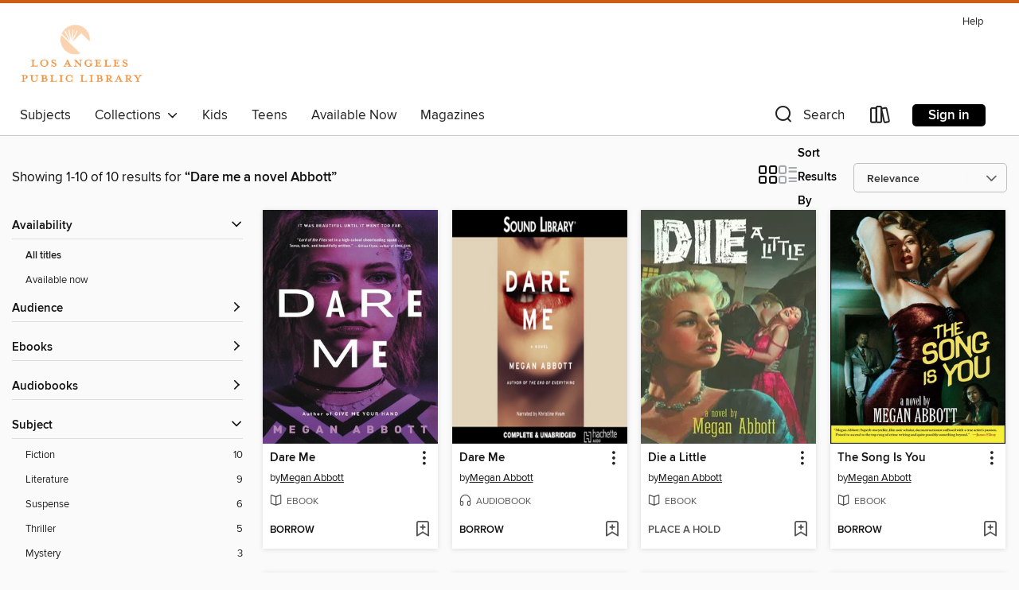

--- FILE ---
content_type: text/html; charset=utf-8
request_url: https://lapl.overdrive.com/search?query=Dare%20me%20%20a%20novel%20Abbott
body_size: 33754
content:
<!DOCTYPE html>
<html lang="en" dir="ltr" class="no-js">
    <head>
        
    
        
    

    <meta name="twitter:title" property="og:title" content="Los Angeles Public Library"/>
    <meta name="twitter:description" property="og:description" content="See search results for &quot;Dare me  a novel Abbott&quot; in the Los Angeles Public Library digital collection."/>
    <meta name="twitter:image" property="og:image" content="https://thunder.cdn.overdrive.com/logo-resized/1047?1671050684"/>
    <meta property="og:url" content="/search?query=Dare%20me%20%20a%20novel%20Abbott"/>
    <meta name="twitter:card" content="summary" />
    <meta property="og:site_name" content="Los Angeles Public Library" />
    <meta name="twitter:site" content="@OverDriveLibs" />
    <meta property="og:locale" content="en" />
    <meta name="description" content="See search results for &quot;Dare me  a novel Abbott&quot; in the Los Angeles Public Library digital collection." />

        <meta http-equiv="X-UA-Compatible" content="IE=edge,chrome=1">
<meta name="viewport" content="width=device-width, initial-scale=1.0 user-scalable=1">





    
        
        
            
        

        <title>Search results for Dare me  a novel Abbott - Los Angeles Public Library - OverDrive</title>
    


<link rel='shortcut icon' type='image/x-icon' href='https://lightning.od-cdn.com/static/img/favicon.bb86d660d3929b5c0c65389d6a8e8aba.ico' />


    
        <meta name="twitter:title" property="og:title" content="Los Angeles Public Library"/>
        <meta name="twitter:description" property="og:description" content="Browse, borrow, and enjoy titles from the Los Angeles Public Library digital collection."/>
        <meta name="twitter:image" property="og:image" content="https://thunder.cdn.overdrive.com/logo-resized/1047?1671050684"/>
        <meta property="og:url" content="/search?query=Dare%20me%20%20a%20novel%20Abbott"/>
        <meta name="twitter:card" content="summary" />
        <meta property="og:site_name" content="Los Angeles Public Library" />
        <meta name="twitter:site" content="@OverDriveLibs" />
        <meta property="og:locale" content="en" />
        
    
<!-- iOS smart app banner -->
    <meta name="apple-itunes-app" content="app-id=1076402606" />
    <!-- Google Play app banner -->
    <link rel="manifest" href="https://lightning.od-cdn.com/static/manifest.ed71e3d923d287cd1dce64ae0d3cc8b8.json">
    <meta name="google-play-app" content="app-id=com.overdrive.mobile.android.libby" />
    <!-- Windows Store app banner -->
    <meta name="msApplication-ID" content="2FA138F6.LibbybyOverDrive" />
    <meta name="msApplication-PackageFamilyName" content="2FA138F6.LibbybyOverDrive_daecb9042jmvt" />


        <link rel="stylesheet" type="text/css" href="https://lightning.od-cdn.com/static/vendor.bundle.min.5eabf64aeb625aca9acda7ccc8bb0256.css" onerror="cdnError(this)" />
        <link rel="stylesheet" type="text/css" href="https://lightning.od-cdn.com/static/app.bundle.min.0daacbc20b85e970d37a37fe3fc3b92b.css" onerror="cdnError(this)" />
        <link rel='shortcut icon' type='image/x-icon' href='https://lightning.od-cdn.com/static/img/favicon.bb86d660d3929b5c0c65389d6a8e8aba.ico' />

        
    <link rel="stylesheet" type="text/css" href="https://lightning.od-cdn.com/static/faceted-media.min.4cf2f9699e20c37ba2839a67bcf88d4d.css" />


        

<link rel="stylesheet" type="text/css" href="/assets/v3/css/45b2cd3100fbdebbdb6e3d5fa7e06ec7/colors.css?primary=%23004c82&primaryR=0&primaryG=76&primaryB=130&primaryFontColor=%23fff&secondary=%23cb6015&secondaryR=203&secondaryG=96&secondaryB=21&secondaryFontColor=%23fff&bannerIsSecondaryColor=false&defaultColor=%23222">

        <script>
    window.OverDrive = window.OverDrive || {};
    window.OverDrive.colors = {};
    window.OverDrive.colors.primary = "#004c82";
    window.OverDrive.colors.secondary = "#cb6015";
    window.OverDrive.tenant = 78;
    window.OverDrive.libraryName = "Los Angeles Public Library";
    window.OverDrive.advantageKey = "";
    window.OverDrive.libraryKey = "lapl";
    window.OverDrive.accountIds = [-1];
    window.OverDrive.parentAccountKey = "lapl";
    window.OverDrive.allFeatures = "";
    window.OverDrive.libraryConfigurations = {"autocomplete":{"enabled":true},"content-holds":{"enabled":true},"getACard":{"enabled":true},"backToMainCollectionLink":{"enabled":true},"promoteLibby":{"enabled":true},"switchToLibby":{"enabled":true},"disableOdAppAccess":{"enabled":true},"bannerIsSecondaryColor":{"enabled":false},"lexileScores":{"enabled":true},"atosLevels":{"enabled":true},"gradeLevels":{"enabled":true},"interestLevels":{"enabled":true},"readingHistory":{"enabled":true},"reciprocalLending":{"enabled":true},"OzoneAuthentication":{"enabled":true},"Notifications":{"enabled":true},"kindleFooter":{"enabled":true},"kindleNav":{"enabled":true},"kindleLoanFormatLimit":{"enabled":true},"kindleSearchOffer":{"enabled":true},"kindleLoanOffer":{"enabled":true},"sampleOnlyMode":{},"luckyDayMenuLink":{"enabled":true},"disableWishlist":{"enabled":false},"simplifiedNavigationBar":{"enabled":false},"geo-idc":{"enabled":false},"libby-footer-promo":{"enabled":false}};
    window.OverDrive.mediaItems = {"65040":{"reserveId":"d6890162-3595-410d-aa76-3861114ee6b2","subjects":[{"id":"26","name":"Fiction"},{"id":"49","name":"Literature"}],"bisacCodes":["FIC000000"],"bisac":[{"code":"FIC000000","description":"Fiction / General"}],"levels":[],"creators":[{"id":305301,"name":"Megan Abbott","role":"Author","sortName":"Abbott, Megan"}],"languages":[{"id":"en","name":"English"}],"isBundledChild":false,"ratings":{"maturityLevel":{"id":"generalcontent","name":"General content"},"naughtyScore":{"id":"GeneralContent","name":"General content"}},"constraints":{"isDisneyEulaRequired":false},"reviewCounts":{"premium":1,"publisherSupplier":0},"isAvailable":false,"isPreReleaseTitle":false,"estimatedReleaseDate":"2005-02-22T05:00:00Z","sample":{"href":"https://samples.overdrive.com/?crid=D6890162-3595-410D-AA76-3861114EE6B2&.epub-sample.overdrive.com"},"publisher":{"id":"787","name":"Simon & Schuster"},"subtitle":"A Novel","description":"<B>By the author of <I>Dare Me</I> and <I>The End of Everything</I></B><BR> <BR><B><I></B></I>Femmes fatales. Obsessive love. Double crosses. How does a respectable young woman fall into Los Angeles's hard-boiled underworld?<BR>...","availableCopies":0,"ownedCopies":0,"luckyDayAvailableCopies":0,"luckyDayOwnedCopies":0,"holdsCount":1,"isFastlane":false,"availabilityType":"normal","isRecommendableToLibrary":true,"isOwned":true,"isHoldable":true,"isAdvantageFiltered":false,"visitorEligible":false,"juvenileEligible":false,"youngAdultEligible":false,"contentAccessLevels":0,"classifications":{},"type":{"id":"ebook","name":"eBook"},"covers":{"cover150Wide":{"href":"https://img2.od-cdn.com/ImageType-150/0439-1/{D6890162-3595-410D-AA76-3861114EE6B2}IMG150.JPG","height":200,"width":150,"primaryColor":{"hex":"#414E3D","rgb":{"red":65,"green":78,"blue":61}},"isPlaceholderImage":false},"cover300Wide":{"href":"https://img3.od-cdn.com/ImageType-400/0439-1/{D6890162-3595-410D-AA76-3861114EE6B2}IMG400.JPG","height":400,"width":300,"primaryColor":{"hex":"#414C3C","rgb":{"red":65,"green":76,"blue":60}},"isPlaceholderImage":false},"cover510Wide":{"href":"https://img1.od-cdn.com/ImageType-100/0439-1/{D6890162-3595-410D-AA76-3861114EE6B2}IMG100.JPG","height":680,"width":510,"primaryColor":{"hex":"#414D39","rgb":{"red":65,"green":77,"blue":57}},"isPlaceholderImage":false}},"id":"65040","firstCreatorName":"Megan Abbott","firstCreatorId":305301,"firstCreatorSortName":"Abbott, Megan","title":"Die a Little","sortTitle":"Die a Little A Novel","starRating":4,"starRatingCount":9,"publishDate":"2005-02-22T00:00:00Z","publishDateText":"02/22/2005","formats":[{"identifiers":[{"type":"ASIN","value":"B000FCJZPE"}],"rights":[],"onSaleDateUtc":"2005-02-22T05:00:00+00:00","hasAudioSynchronizedText":false,"isBundleParent":false,"bundledContent":[],"fulfillmentType":"kindle","id":"ebook-kindle","name":"Kindle Book"},{"identifiers":[{"type":"ISBN","value":"9780743271745"}],"rights":[],"onSaleDateUtc":"2005-02-22T05:00:00+00:00","hasAudioSynchronizedText":false,"isBundleParent":false,"isbn":"9780743271745","bundledContent":[],"sample":{"href":"https://samples.overdrive.com/?crid=D6890162-3595-410D-AA76-3861114EE6B2&.epub-sample.overdrive.com"},"fulfillmentType":"bifocal","id":"ebook-overdrive","name":"OverDrive Read"},{"identifiers":[{"type":"ISBN","value":"9780743271745"}],"rights":[],"fileSize":1519021,"onSaleDateUtc":"2005-02-22T05:00:00+00:00","hasAudioSynchronizedText":false,"isBundleParent":false,"isbn":"9780743271745","bundledContent":[],"sample":{"href":"https://excerpts.cdn.overdrive.com/FormatType-410/0439-1/D68/901/62/DieaLittleANovel9780743271745.epub"},"fulfillmentType":"epub","accessibilityStatements":{"waysOfReading":["NoInfoForModifiableDisplay","SomeNonVisualReadingSupport"],"conformance":["NoInfoForStandards"],"navigation":[],"richContent":[],"hazards":[],"legalConsiderations":[],"additionalInformation":[]},"id":"ebook-epub-adobe","name":"EPUB eBook"},{"identifiers":[{"type":"KoboBookID","value":"6b061d5c-be4b-483d-a446-3e45e76af25f"}],"rights":[],"onSaleDateUtc":"2005-02-22T05:00:00+00:00","hasAudioSynchronizedText":false,"isBundleParent":false,"bundledContent":[],"fulfillmentType":"kobo","id":"ebook-kobo","name":"Kobo eBook"}],"publisherAccount":{"id":"646","name":"Simon & Schuster, Inc."}},"286067":{"reserveId":"a2d908ae-33fe-4f40-a96d-4ca1f85f4963","subjects":[{"id":"26","name":"Fiction"},{"id":"49","name":"Literature"},{"id":"57","name":"Mystery"}],"bisacCodes":["FIC000000","FIC022010"],"bisac":[{"code":"FIC000000","description":"Fiction / General"},{"code":"FIC022010","description":"Fiction / Mystery & Detective / Hard-Boiled"}],"levels":[],"creators":[{"id":305301,"name":"Megan Abbott","role":"Author","sortName":"Abbott, Megan"}],"languages":[{"id":"en","name":"English"}],"imprint":{"id":"476","name":"Simon & Schuster"},"isBundledChild":false,"ratings":{"maturityLevel":{"id":"generalcontent","name":"General content"},"naughtyScore":{"id":"GeneralContent","name":"General content"}},"constraints":{"isDisneyEulaRequired":false},"reviewCounts":{"premium":2,"publisherSupplier":0},"isAvailable":true,"isPreReleaseTitle":false,"estimatedReleaseDate":"2007-06-05T04:00:00Z","sample":{"href":"https://samples.overdrive.com/?crid=A2D908AE-33FE-4F40-A96D-4CA1F85F4963&.epub-sample.overdrive.com"},"publisher":{"id":"787","name":"Simon & Schuster"},"subtitle":"A Novel","description":"<B>From Megan Abbott, the \"new Queen of noir\" (Ken Bruen, author of <I>American Skin</I>), a thrillingly hardboiled novel about two women who must stay one step ahead of their bosses and each other in the ruthless world of nightclubs and casinos....","availableCopies":1,"ownedCopies":1,"luckyDayAvailableCopies":0,"luckyDayOwnedCopies":0,"holdsCount":0,"holdsRatio":0,"estimatedWaitDays":14,"isFastlane":false,"availabilityType":"normal","isRecommendableToLibrary":true,"isOwned":true,"isHoldable":true,"isAdvantageFiltered":false,"visitorEligible":false,"juvenileEligible":false,"youngAdultEligible":false,"contentAccessLevels":0,"classifications":{},"type":{"id":"ebook","name":"eBook"},"covers":{"cover150Wide":{"href":"https://img1.od-cdn.com/ImageType-150/0439-1/{A2D908AE-33FE-4F40-A96D-4CA1F85F4963}IMG150.JPG","height":200,"width":150,"primaryColor":{"hex":"#E179AE","rgb":{"red":225,"green":121,"blue":174}},"isPlaceholderImage":false},"cover300Wide":{"href":"https://img2.od-cdn.com/ImageType-400/0439-1/{A2D908AE-33FE-4F40-A96D-4CA1F85F4963}IMG400.JPG","height":400,"width":300,"primaryColor":{"hex":"#E67FB4","rgb":{"red":230,"green":127,"blue":180}},"isPlaceholderImage":false},"cover510Wide":{"href":"https://img2.od-cdn.com/ImageType-100/0439-1/{A2D908AE-33FE-4F40-A96D-4CA1F85F4963}IMG100.JPG","height":680,"width":510,"primaryColor":{"hex":"#DF7BB1","rgb":{"red":223,"green":123,"blue":177}},"isPlaceholderImage":false}},"id":"286067","firstCreatorName":"Megan Abbott","firstCreatorId":305301,"firstCreatorSortName":"Abbott, Megan","title":"Queenpin","sortTitle":"Queenpin A Novel","starRating":3.9,"starRatingCount":16,"publishDate":"2007-06-05T00:00:00Z","publishDateText":"06/05/2007","formats":[{"identifiers":[{"type":"ASIN","value":"B000RH0CG8"}],"rights":[],"onSaleDateUtc":"2007-06-05T04:00:00+00:00","hasAudioSynchronizedText":false,"isBundleParent":false,"bundledContent":[],"fulfillmentType":"kindle","id":"ebook-kindle","name":"Kindle Book"},{"identifiers":[{"type":"ISBN","value":"9781416545996"}],"rights":[],"onSaleDateUtc":"2007-06-05T04:00:00+00:00","hasAudioSynchronizedText":false,"isBundleParent":false,"isbn":"9781416545996","bundledContent":[],"sample":{"href":"https://samples.overdrive.com/?crid=A2D908AE-33FE-4F40-A96D-4CA1F85F4963&.epub-sample.overdrive.com"},"fulfillmentType":"bifocal","id":"ebook-overdrive","name":"OverDrive Read"},{"identifiers":[{"type":"ISBN","value":"9781416545996"}],"rights":[],"fileSize":2896365,"onSaleDateUtc":"2007-06-05T04:00:00+00:00","hasAudioSynchronizedText":false,"isBundleParent":false,"isbn":"9781416545996","bundledContent":[],"sample":{"href":"https://excerpts.cdn.overdrive.com/FormatType-410/0439-1/A2D/908/AE/QueenpinANovel9781416545996.epub"},"fulfillmentType":"epub","accessibilityStatements":{"waysOfReading":["NoInfoForModifiableDisplay","SomeNonVisualReadingSupport"],"conformance":["NoInfoForStandards"],"navigation":[],"richContent":[],"hazards":[],"legalConsiderations":[],"additionalInformation":[]},"id":"ebook-epub-adobe","name":"EPUB eBook"},{"identifiers":[{"type":"KoboBookID","value":"c1d3a192-c8ed-4cbf-9bd8-5f48408b26d0"}],"rights":[],"onSaleDateUtc":"2007-06-05T04:00:00+00:00","hasAudioSynchronizedText":false,"isBundleParent":false,"bundledContent":[],"fulfillmentType":"kobo","id":"ebook-kobo","name":"Kobo eBook"}],"publisherAccount":{"id":"646","name":"Simon & Schuster, Inc."}},"286835":{"reserveId":"b123193e-b09d-4ab7-83eb-fbc1dc9686d7","subjects":[{"id":"26","name":"Fiction"},{"id":"49","name":"Literature"},{"id":"57","name":"Mystery"},{"id":"86","name":"Suspense"}],"bisacCodes":["FIC000000","FIC022010","FIC030000"],"bisac":[{"code":"FIC000000","description":"Fiction / General"},{"code":"FIC022010","description":"Fiction / Mystery & Detective / Hard-Boiled"},{"code":"FIC030000","description":"Fiction / Thrillers / Suspense"}],"levels":[],"creators":[{"id":305301,"name":"Megan Abbott","role":"Author","sortName":"Abbott, Megan"}],"languages":[{"id":"en","name":"English"}],"imprint":{"id":"476","name":"Simon & Schuster"},"isBundledChild":false,"ratings":{"maturityLevel":{"id":"generalcontent","name":"General content"},"naughtyScore":{"id":"GeneralContent","name":"General content"}},"constraints":{"isDisneyEulaRequired":false},"reviewCounts":{"premium":1,"publisherSupplier":0},"isAvailable":true,"isPreReleaseTitle":false,"estimatedReleaseDate":"2007-01-09T05:00:00Z","sample":{"href":"https://samples.overdrive.com/?crid=B123193E-B09D-4AB7-83EB-FBC1DC9686D7&.epub-sample.overdrive.com"},"publisher":{"id":"787","name":"Simon & Schuster"},"subtitle":"A Novel","description":"<B>From Edgar&#174; -nominated novelist Megan Abbott, who makes \"devotees of Cain and Chandler fall down and beg for mercy\" (<i>The Hollywood Reporter</i>), <i>The Song Is You</i> imagines a thrilling conclusion to the still unsolved since 1949...","availableCopies":1,"ownedCopies":1,"luckyDayAvailableCopies":0,"luckyDayOwnedCopies":0,"holdsCount":0,"holdsRatio":0,"estimatedWaitDays":14,"isFastlane":false,"availabilityType":"normal","isRecommendableToLibrary":true,"isOwned":true,"isHoldable":true,"isAdvantageFiltered":false,"visitorEligible":false,"juvenileEligible":false,"youngAdultEligible":false,"contentAccessLevels":0,"classifications":{},"type":{"id":"ebook","name":"eBook"},"covers":{"cover150Wide":{"href":"https://img2.od-cdn.com/ImageType-150/0439-1/{B123193E-B09D-4AB7-83EB-FBC1DC9686D7}IMG150.JPG","height":200,"width":150,"primaryColor":{"hex":"#060B05","rgb":{"red":6,"green":11,"blue":5}},"isPlaceholderImage":false},"cover300Wide":{"href":"https://img3.od-cdn.com/ImageType-400/0439-1/{B123193E-B09D-4AB7-83EB-FBC1DC9686D7}IMG400.JPG","height":400,"width":300,"primaryColor":{"hex":"#010600","rgb":{"red":1,"green":6,"blue":0}},"isPlaceholderImage":false},"cover510Wide":{"href":"https://img3.od-cdn.com/ImageType-100/0439-1/{B123193E-B09D-4AB7-83EB-FBC1DC9686D7}IMG100.JPG","height":680,"width":510,"primaryColor":{"hex":"#000100","rgb":{"red":0,"green":1,"blue":0}},"isPlaceholderImage":false}},"id":"286835","firstCreatorName":"Megan Abbott","firstCreatorId":305301,"firstCreatorSortName":"Abbott, Megan","title":"The Song Is You","sortTitle":"Song Is You A Novel","starRating":3.8,"starRatingCount":6,"publishDate":"2007-01-09T00:00:00Z","publishDateText":"01/09/2007","formats":[{"identifiers":[{"type":"ASIN","value":"B000NY12VY"}],"rights":[],"onSaleDateUtc":"2007-01-09T05:00:00+00:00","hasAudioSynchronizedText":false,"isBundleParent":false,"bundledContent":[],"fulfillmentType":"kindle","id":"ebook-kindle","name":"Kindle Book"},{"identifiers":[{"type":"ISBN","value":"9781416538516"}],"rights":[],"onSaleDateUtc":"2007-01-09T05:00:00+00:00","hasAudioSynchronizedText":false,"isBundleParent":false,"isbn":"9781416538516","bundledContent":[],"sample":{"href":"https://samples.overdrive.com/?crid=B123193E-B09D-4AB7-83EB-FBC1DC9686D7&.epub-sample.overdrive.com"},"fulfillmentType":"bifocal","id":"ebook-overdrive","name":"OverDrive Read"},{"identifiers":[{"type":"ISBN","value":"9781416538516"}],"rights":[],"fileSize":401736,"onSaleDateUtc":"2007-01-09T05:00:00+00:00","hasAudioSynchronizedText":false,"isBundleParent":false,"isbn":"9781416538516","bundledContent":[],"sample":{"href":"https://excerpts.cdn.overdrive.com/FormatType-410/0439-1/B12/319/3E/SongIsYouANovel9781416538516.epub"},"fulfillmentType":"epub","accessibilityStatements":{"waysOfReading":["NoInfoForModifiableDisplay","SomeNonVisualReadingSupport"],"conformance":["NoInfoForStandards"],"navigation":[],"richContent":[],"hazards":[],"legalConsiderations":[],"additionalInformation":[]},"id":"ebook-epub-adobe","name":"EPUB eBook"},{"identifiers":[{"type":"KoboBookID","value":"cf9c6674-2659-4d7d-995b-80d3a386ccaf"}],"rights":[],"onSaleDateUtc":"2007-01-09T05:00:00+00:00","hasAudioSynchronizedText":false,"isBundleParent":false,"bundledContent":[],"fulfillmentType":"kobo","id":"ebook-kobo","name":"Kobo eBook"}],"publisherAccount":{"id":"646","name":"Simon & Schuster, Inc."}},"650291":{"reserveId":"8387e9d4-7c7c-47d3-92b1-d9fbd3dc8d16","subjects":[{"id":"26","name":"Fiction"},{"id":"49","name":"Literature"},{"id":"86","name":"Suspense"},{"id":"100","name":"Thriller"}],"bisacCodes":["FIC030000","FIC031080","FIC043000"],"bisac":[{"code":"FIC030000","description":"Fiction / Thrillers / Suspense"},{"code":"FIC031080","description":"Fiction / Thrillers / Psychological"},{"code":"FIC043000","description":"Fiction / Coming of Age"}],"levels":[{"value":"5.1","id":"atos","name":"ATOS"},{"value":"9-12(UG)","id":"interest-level","name":"Interest Level"},{"low":"300","high":"400","value":"3-4","id":"reading-level","name":"Reading Level"}],"creators":[{"id":305301,"name":"Megan Abbott","role":"Author","sortName":"Abbott, Megan"}],"languages":[{"id":"en","name":"English"}],"imprint":{"id":"2821","name":"Reagan Arthur Books"},"isBundledChild":false,"ratings":{"maturityLevel":{"id":"generalcontent","name":"General content"},"naughtyScore":{"id":"GeneralContent","name":"General content"}},"constraints":{"isDisneyEulaRequired":false},"reviewCounts":{"premium":6,"publisherSupplier":6},"isAvailable":true,"isPreReleaseTitle":false,"estimatedReleaseDate":"2012-07-31T04:00:00Z","sample":{"href":"https://samples.overdrive.com/?crid=8387E9D4-7C7C-47D3-92B1-D9FBD3DC8D16&.epub-sample.overdrive.com"},"publisher":{"id":"42","name":"Little, Brown and Company"},"subtitle":"A Novel","description":"<B>From the award-winning author of <I>The Turnout&#160;</I>and <I>Give Me Your Hand</I>: the searing novel of friendship and betrayal that inspired the USA Network series, praised by Gillian Flynn as &quot;<I>Lord of the Flies</I> set in a...","availableCopies":1,"ownedCopies":4,"luckyDayAvailableCopies":0,"luckyDayOwnedCopies":0,"holdsCount":0,"holdsRatio":0,"estimatedWaitDays":4,"isFastlane":false,"availabilityType":"normal","isRecommendableToLibrary":true,"isOwned":true,"isHoldable":true,"isAdvantageFiltered":false,"visitorEligible":false,"juvenileEligible":false,"youngAdultEligible":false,"contentAccessLevels":0,"classifications":{},"type":{"id":"ebook","name":"eBook"},"covers":{"cover150Wide":{"href":"https://img1.od-cdn.com/ImageType-150/0017-1/838/7E9/D4/{8387E9D4-7C7C-47D3-92B1-D9FBD3DC8D16}Img150.jpg","height":200,"width":150,"primaryColor":{"hex":"#19171A","rgb":{"red":25,"green":23,"blue":26}},"isPlaceholderImage":false},"cover300Wide":{"href":"https://img3.od-cdn.com/ImageType-400/0017-1/838/7E9/D4/{8387E9D4-7C7C-47D3-92B1-D9FBD3DC8D16}Img400.jpg","height":400,"width":300,"primaryColor":{"hex":"#181818","rgb":{"red":24,"green":24,"blue":24}},"isPlaceholderImage":false},"cover510Wide":{"href":"https://img2.od-cdn.com/ImageType-100/0017-1/{8387E9D4-7C7C-47D3-92B1-D9FBD3DC8D16}Img100.jpg","height":680,"width":510,"primaryColor":{"hex":"#18181A","rgb":{"red":24,"green":24,"blue":26}},"isPlaceholderImage":false}},"id":"650291","firstCreatorName":"Megan Abbott","firstCreatorId":305301,"firstCreatorSortName":"Abbott, Megan","title":"Dare Me","sortTitle":"Dare Me A Novel","starRating":3.6,"starRatingCount":456,"publishDate":"2012-07-31T00:00:00Z","publishDateText":"07/31/2012","formats":[{"identifiers":[{"type":"ISBN","value":"9780316203234"}],"rights":[],"onSaleDateUtc":"2012-07-31T04:00:00+00:00","hasAudioSynchronizedText":false,"isBundleParent":false,"isbn":"9780316203234","bundledContent":[],"sample":{"href":"https://samples.overdrive.com/?crid=8387E9D4-7C7C-47D3-92B1-D9FBD3DC8D16&.epub-sample.overdrive.com"},"fulfillmentType":"bifocal","id":"ebook-overdrive","name":"OverDrive Read"},{"identifiers":[{"type":"ISBN","value":"9780316203234"}],"rights":[],"fileSize":1193360,"onSaleDateUtc":"2012-07-31T04:00:00+00:00","hasAudioSynchronizedText":false,"isBundleParent":false,"isbn":"9780316203234","bundledContent":[],"sample":{"href":"https://excerpts.cdn.overdrive.com/FormatType-410/0017-1/838/7E9/D4/DareMeANovel9780316203234.epub"},"fulfillmentType":"epub","id":"ebook-epub-adobe","name":"EPUB eBook"},{"identifiers":[{"type":"KoboBookID","value":"5420747a-c2cc-30ce-a7f2-79f2501c4a3c"}],"rights":[],"onSaleDateUtc":"2012-07-31T04:00:00+00:00","hasAudioSynchronizedText":false,"isBundleParent":false,"bundledContent":[],"fulfillmentType":"kobo","id":"ebook-kobo","name":"Kobo eBook"}],"publisherAccount":{"id":"17","name":"Hachette Digital, Inc."}},"871362":{"reserveId":"40b32f37-98a0-4a55-808c-383bf1415c3f","subjects":[{"id":"26","name":"Fiction"},{"id":"49","name":"Literature"},{"id":"86","name":"Suspense"},{"id":"100","name":"Thriller"}],"bisacCodes":["FIC030000","FIC031010","FIC043000"],"bisac":[{"code":"FIC030000","description":"Fiction / Thrillers / Suspense"},{"code":"FIC031010","description":"Fiction / Thrillers / Crime"},{"code":"FIC043000","description":"Fiction / Coming of Age"}],"levels":[{"value":"5.1","id":"atos","name":"ATOS"},{"value":"9-12(UG)","id":"interest-level","name":"Interest Level"},{"low":"300","high":"400","value":"3-4","id":"reading-level","name":"Reading Level"}],"creators":[{"id":305301,"name":"Megan Abbott","role":"Author","sortName":"Abbott, Megan"},{"id":594163,"name":"Khristine Hvam","role":"Narrator","sortName":"Hvam, Khristine"}],"languages":[{"id":"en","name":"English"}],"imprint":{"id":"9115","name":"Reagan Arthur Books"},"isBundledChild":false,"ratings":{"maturityLevel":{"id":"generalcontent","name":"General content"},"naughtyScore":{"id":"GeneralContent","name":"General content"}},"constraints":{"isDisneyEulaRequired":false},"reviewCounts":{"premium":7,"publisherSupplier":0},"isAvailable":true,"isPreReleaseTitle":false,"estimatedReleaseDate":"2012-07-31T04:00:00Z","sample":{"href":"https://samples.overdrive.com/?crid=40B32F37-98A0-4A55-808C-383BF1415C3F&.epub-sample.overdrive.com"},"publisher":{"id":"34375","name":"Hachette Audio"},"subtitle":"A Novel","description":"<B>From the award-winning author of <I>The Turnout </I>and <I>Give Me Your Hand</I>: the searing novel of friendship and betrayal that inspired the USA Network series, praised by Gillian Flynn as \"<I>Lord of the Flies</I> set in a high-school...","availableCopies":2,"ownedCopies":4,"luckyDayAvailableCopies":0,"luckyDayOwnedCopies":0,"holdsCount":0,"holdsRatio":0,"estimatedWaitDays":4,"isFastlane":false,"availabilityType":"normal","isRecommendableToLibrary":true,"isOwned":true,"isHoldable":true,"isAdvantageFiltered":false,"visitorEligible":false,"juvenileEligible":false,"youngAdultEligible":false,"contentAccessLevels":0,"classifications":{},"type":{"id":"audiobook","name":"Audiobook"},"covers":{"cover150Wide":{"href":"https://img1.od-cdn.com/ImageType-150/0887-1/40B/32F/37/{40B32F37-98A0-4A55-808C-383BF1415C3F}Img150.jpg","height":200,"width":150,"primaryColor":{"hex":"#020202","rgb":{"red":2,"green":2,"blue":2}},"isPlaceholderImage":false},"cover300Wide":{"href":"https://img2.od-cdn.com/ImageType-400/0887-1/40B/32F/37/{40B32F37-98A0-4A55-808C-383BF1415C3F}Img400.jpg","height":400,"width":300,"primaryColor":{"hex":"#060606","rgb":{"red":6,"green":6,"blue":6}},"isPlaceholderImage":false},"cover510Wide":{"href":"https://img2.od-cdn.com/ImageType-100/0887-1/{40B32F37-98A0-4A55-808C-383BF1415C3F}Img100.jpg","height":680,"width":510,"primaryColor":{"hex":"#121212","rgb":{"red":18,"green":18,"blue":18}},"isPlaceholderImage":false}},"id":"871362","firstCreatorName":"Megan Abbott","firstCreatorId":305301,"firstCreatorSortName":"Abbott, Megan","title":"Dare Me","sortTitle":"Dare Me A Novel","starRating":3.1,"starRatingCount":769,"edition":"Unabridged","publishDate":"2012-07-31T00:00:00Z","publishDateText":"07/31/2012","formats":[{"identifiers":[{"type":"ISBN","value":"9781611134698"}],"rights":[],"fileSize":265026661,"onSaleDateUtc":"2012-07-31T04:00:00+00:00","duration":"09:12:08","hasAudioSynchronizedText":false,"isBundleParent":false,"isbn":"9781611134698","bundledContent":[],"sample":{"href":"https://samples.overdrive.com/?crid=40B32F37-98A0-4A55-808C-383BF1415C3F&.epub-sample.overdrive.com"},"fulfillmentType":"bifocal","id":"audiobook-overdrive","name":"OverDrive Listen audiobook"},{"identifiers":[{"type":"ISBN","value":"9781611134698"}],"rights":[],"fileSize":265060452,"onSaleDateUtc":"2012-07-31T04:00:00+00:00","partCount":8,"duration":"09:12:08","hasAudioSynchronizedText":false,"isBundleParent":false,"isbn":"9781611134698","bundledContent":[],"sample":{"href":"https://excerpts.cdn.overdrive.com/FormatType-425/0887-1/871362-DareMe.mp3"},"fulfillmentType":"odm","id":"audiobook-mp3","name":"MP3 audiobook"}],"publisherAccount":{"id":"16380","name":"Hachette Audio"}},"5254464":{"reserveId":"d98fc741-623c-441c-bc4c-362589a723ab","subjects":[{"id":"26","name":"Fiction"},{"id":"49","name":"Literature"}],"bisacCodes":["FIC019000","FIC025000","FIC044000"],"bisac":[{"code":"FIC019000","description":"Fiction / Literary"},{"code":"FIC025000","description":"Fiction / Psychological"},{"code":"FIC044000","description":"Fiction / Contemporary Women"}],"levels":[],"creators":[{"id":2158939,"name":"Susan Mihalic","role":"Author","sortName":"Mihalic, Susan"},{"id":2405319,"name":"Alex Allwine","role":"Narrator","sortName":"Allwine, Alex"}],"languages":[{"id":"en","name":"English"}],"isBundledChild":false,"ratings":{"maturityLevel":{"id":"generalcontent","name":"General content"},"naughtyScore":{"id":"GeneralContent","name":"General content"}},"constraints":{"isDisneyEulaRequired":false},"reviewCounts":{"premium":1,"publisherSupplier":0},"isAvailable":true,"isPreReleaseTitle":false,"estimatedReleaseDate":"2021-02-16T05:00:00Z","sample":{"href":"https://samples.overdrive.com/?crid=d98fc741-623c-441c-bc4c-362589a723ab&.epub-sample.overdrive.com"},"publisher":{"id":"36805","name":"Simon & Schuster Audio"},"subtitle":"A Novel","description":"<b>A \"sweeping and raw story of courage, resilience, and clear-eyed grace\" (Sara Gruen, #1 <i>New York Times</i> bestselling author) about a teenage girl's fierce struggle to reclaim her life from her abusive father in the vein of <i>My Absolute...","availableCopies":1,"ownedCopies":1,"luckyDayAvailableCopies":0,"luckyDayOwnedCopies":0,"holdsCount":0,"holdsRatio":0,"estimatedWaitDays":14,"isFastlane":false,"availabilityType":"normal","isRecommendableToLibrary":true,"isOwned":true,"isHoldable":true,"isAdvantageFiltered":false,"visitorEligible":false,"juvenileEligible":false,"youngAdultEligible":false,"contentAccessLevels":0,"classifications":{},"type":{"id":"audiobook","name":"Audiobook"},"covers":{"cover150Wide":{"href":"https://img1.od-cdn.com/ImageType-150/5054-1/D98/FC7/41/{D98FC741-623C-441C-BC4C-362589A723AB}Img150.jpg","height":200,"width":150,"primaryColor":{"hex":"#DBF3F7","rgb":{"red":219,"green":243,"blue":247}},"isPlaceholderImage":false},"cover300Wide":{"href":"https://img1.od-cdn.com/ImageType-400/5054-1/D98/FC7/41/{D98FC741-623C-441C-BC4C-362589A723AB}Img400.jpg","height":400,"width":300,"primaryColor":{"hex":"#DDF2F7","rgb":{"red":221,"green":242,"blue":247}},"isPlaceholderImage":false},"cover510Wide":{"href":"https://img3.od-cdn.com/ImageType-100/5054-1/{D98FC741-623C-441C-BC4C-362589A723AB}Img100.jpg","height":680,"width":510,"primaryColor":{"hex":"#DDF2F7","rgb":{"red":221,"green":242,"blue":247}},"isPlaceholderImage":false}},"id":"5254464","firstCreatorName":"Susan Mihalic","firstCreatorId":2158939,"firstCreatorSortName":"Mihalic, Susan","title":"Dark Horses","sortTitle":"Dark Horses A Novel","starRating":4.1,"starRatingCount":43,"edition":"Unabridged","publishDate":"2021-02-16T00:00:00Z","publishDateText":"02/16/2021","formats":[{"identifiers":[{"type":"ISBN","value":"9781797112701"},{"type":"8","value":"simonandschuster_audio#9781797112701"}],"rights":[],"fileSize":300585999,"onSaleDateUtc":"2021-02-16T05:00:00+00:00","duration":"10:26:13","hasAudioSynchronizedText":false,"isBundleParent":false,"isbn":"9781797112701","bundledContent":[],"sample":{"href":"https://samples.overdrive.com/?crid=d98fc741-623c-441c-bc4c-362589a723ab&.epub-sample.overdrive.com"},"fulfillmentType":"bifocal","id":"audiobook-overdrive","name":"OverDrive Listen audiobook"},{"identifiers":[{"type":"ISBN","value":"9781797112701"},{"type":"8","value":"simonandschuster_audio#9781797112701"}],"rights":[],"fileSize":300620660,"onSaleDateUtc":"2021-02-16T05:00:00+00:00","partCount":10,"duration":"10:30:12","hasAudioSynchronizedText":false,"isBundleParent":false,"isbn":"9781797112701","bundledContent":[],"sample":{"href":"https://excerpts.cdn.overdrive.com/FormatType-425/5054-1/5254464-DarkHorses.mp3"},"fulfillmentType":"odm","id":"audiobook-mp3","name":"MP3 audiobook"}],"publisherAccount":{"id":"18052","name":"Simon & Schuster - Audiobooks"}},"5274408":{"reserveId":"fc6c02dd-5a43-45e6-a594-4728665d7d9a","subjects":[{"id":"26","name":"Fiction"},{"id":"49","name":"Literature"}],"bisacCodes":["FIC019000","FIC025000","FIC044000"],"bisac":[{"code":"FIC019000","description":"Fiction / Literary"},{"code":"FIC025000","description":"Fiction / Psychological"},{"code":"FIC044000","description":"Fiction / Contemporary Women"}],"levels":[],"creators":[{"id":2158939,"name":"Susan Mihalic","role":"Author","sortName":"Mihalic, Susan"}],"languages":[{"id":"en","name":"English"}],"isBundledChild":false,"ratings":{"maturityLevel":{"id":"generalcontent","name":"General content"},"naughtyScore":{"id":"GeneralContent","name":"General content"}},"constraints":{"isDisneyEulaRequired":false},"reviewCounts":{"premium":4,"publisherSupplier":0},"isAvailable":true,"isPreReleaseTitle":false,"estimatedReleaseDate":"2021-02-16T05:00:00Z","sample":{"href":"https://samples.overdrive.com/?crid=fc6c02dd-5a43-45e6-a594-4728665d7d9a&.epub-sample.overdrive.com"},"publisher":{"id":"98119","name":"Gallery/Scout Press"},"subtitle":"A Novel","description":"<b>A \"sweeping and raw story of courage, resilience, and clear-eyed grace\" (Sara Gruen, #1 <i>New York Times</i> bestselling author) about a teenage girl's fierce struggle to reclaim her life from her abusive father in the vein of <i>My Absolute...","availableCopies":1,"ownedCopies":1,"luckyDayAvailableCopies":0,"luckyDayOwnedCopies":0,"holdsCount":0,"holdsRatio":0,"estimatedWaitDays":14,"isFastlane":false,"availabilityType":"normal","isRecommendableToLibrary":true,"isOwned":true,"isHoldable":true,"isAdvantageFiltered":false,"visitorEligible":false,"juvenileEligible":false,"youngAdultEligible":false,"contentAccessLevels":0,"classifications":{},"type":{"id":"ebook","name":"eBook"},"covers":{"cover150Wide":{"href":"https://img1.od-cdn.com/ImageType-150/0439-1/{FC6C02DD-5A43-45E6-A594-4728665D7D9A}IMG150.JPG","height":200,"width":150,"primaryColor":{"hex":"#040404","rgb":{"red":4,"green":4,"blue":4}},"isPlaceholderImage":false},"cover300Wide":{"href":"https://img2.od-cdn.com/ImageType-400/0439-1/{FC6C02DD-5A43-45E6-A594-4728665D7D9A}IMG400.JPG","height":400,"width":300,"primaryColor":{"hex":"#040404","rgb":{"red":4,"green":4,"blue":4}},"isPlaceholderImage":false},"cover510Wide":{"href":"https://img3.od-cdn.com/ImageType-100/0439-1/{FC6C02DD-5A43-45E6-A594-4728665D7D9A}IMG100.JPG","height":680,"width":510,"primaryColor":{"hex":"#040404","rgb":{"red":4,"green":4,"blue":4}},"isPlaceholderImage":false}},"id":"5274408","firstCreatorName":"Susan Mihalic","firstCreatorId":2158939,"firstCreatorSortName":"Mihalic, Susan","title":"Dark Horses","sortTitle":"Dark Horses A Novel","starRating":3.7,"starRatingCount":43,"publishDate":"2021-02-16T00:00:00Z","publishDateText":"02/16/2021","formats":[{"identifiers":[{"type":"ASIN","value":"B084G9MH28"}],"rights":[],"onSaleDateUtc":"2021-02-16T05:00:00+00:00","hasAudioSynchronizedText":false,"isBundleParent":false,"bundledContent":[],"fulfillmentType":"kindle","id":"ebook-kindle","name":"Kindle Book"},{"identifiers":[{"type":"ISBN","value":"9781982133863"}],"rights":[],"onSaleDateUtc":"2021-02-16T05:00:00+00:00","hasAudioSynchronizedText":false,"isBundleParent":false,"isbn":"9781982133863","bundledContent":[],"sample":{"href":"https://samples.overdrive.com/?crid=fc6c02dd-5a43-45e6-a594-4728665d7d9a&.epub-sample.overdrive.com"},"fulfillmentType":"bifocal","id":"ebook-overdrive","name":"OverDrive Read"},{"identifiers":[{"type":"ISBN","value":"9781982133863"}],"rights":[],"fileSize":3386252,"onSaleDateUtc":"2021-02-16T05:00:00+00:00","hasAudioSynchronizedText":false,"isBundleParent":false,"isbn":"9781982133863","bundledContent":[],"fulfillmentType":"epub","accessibilityStatements":{"waysOfReading":["ModifiableDisplay","FullNonVisualReadingSupport","AlternativeText"],"conformance":["NoInfoForStandards"],"navigation":["TableOfContents","StructuredNavigation"],"richContent":[],"hazards":[],"legalConsiderations":[],"additionalInformation":["PageBreaks"],"summaryStatement":"The publisher has converted this EPUB publication with the intent of meeting the requirements of the EPUB Accessibility specification at WCAG-AA level, and has passed DAISY's Ace checker. This book contains various accessibility features such as print page numbers, reading order, and structured navigation."},"id":"ebook-epub-adobe","name":"EPUB eBook"},{"identifiers":[{"type":"KoboBookID","value":"85a57812-6703-3145-98a7-7d0414ffb43c"}],"rights":[],"onSaleDateUtc":"2021-02-16T05:00:00+00:00","hasAudioSynchronizedText":false,"isBundleParent":false,"bundledContent":[],"fulfillmentType":"kobo","id":"ebook-kobo","name":"Kobo eBook"}],"publisherAccount":{"id":"646","name":"Simon & Schuster, Inc."}},"5800227":{"reserveId":"301f9815-c643-470d-9495-77f84e761fb2","subjects":[{"id":"26","name":"Fiction"},{"id":"49","name":"Literature"},{"id":"86","name":"Suspense"},{"id":"100","name":"Thriller"}],"bisacCodes":["FIC030000","FIC031010","FIC043000"],"bisac":[{"code":"FIC030000","description":"Fiction / Thrillers / Suspense"},{"code":"FIC031010","description":"Fiction / Thrillers / Crime"},{"code":"FIC043000","description":"Fiction / Coming of Age"}],"levels":[],"creators":[{"id":2354789,"name":"Anna Bailey","role":"Author","sortName":"Bailey, Anna"},{"id":1788867,"name":"Natalie Simpson","role":"Narrator","sortName":"Simpson, Natalie"}],"languages":[{"id":"en","name":"English"}],"isBundledChild":false,"ratings":{"maturityLevel":{"id":"generalcontent","name":"General content"},"naughtyScore":{"id":"GeneralContent","name":"General content"}},"constraints":{"isDisneyEulaRequired":false},"reviewCounts":{"premium":2,"publisherSupplier":0},"isAvailable":false,"isPreReleaseTitle":false,"estimatedReleaseDate":"2021-08-03T04:00:00Z","sample":{"href":"https://samples.overdrive.com/?crid=301f9815-c643-470d-9495-77f84e761fb2&.epub-sample.overdrive.com"},"publisher":{"id":"36805","name":"Simon & Schuster Audio"},"subtitle":"A Novel","description":"<b>A teenaged girl's disappearance brings her community's most devastating secrets to light in this \"compelling and</b><b> nuanced psychological thriller suffused with small town prejudice and dark family secrets\" (Paula Hawkins, <i>New York...","availableCopies":0,"ownedCopies":1,"luckyDayAvailableCopies":0,"luckyDayOwnedCopies":0,"holdsCount":2,"holdsRatio":2,"estimatedWaitDays":42,"isFastlane":false,"availabilityType":"normal","isRecommendableToLibrary":true,"isOwned":true,"isHoldable":true,"isAdvantageFiltered":false,"visitorEligible":false,"juvenileEligible":false,"youngAdultEligible":false,"contentAccessLevels":0,"classifications":{},"type":{"id":"audiobook","name":"Audiobook"},"covers":{"cover150Wide":{"href":"https://img3.od-cdn.com/ImageType-150/5054-1/301/F98/15/{301F9815-C643-470D-9495-77F84E761FB2}Img150.jpg","height":200,"width":150,"primaryColor":{"hex":"#1A2C5C","rgb":{"red":26,"green":44,"blue":92}},"isPlaceholderImage":false},"cover300Wide":{"href":"https://img1.od-cdn.com/ImageType-400/5054-1/301/F98/15/{301F9815-C643-470D-9495-77F84E761FB2}Img400.jpg","height":400,"width":300,"primaryColor":{"hex":"#192756","rgb":{"red":25,"green":39,"blue":86}},"isPlaceholderImage":false},"cover510Wide":{"href":"https://img3.od-cdn.com/ImageType-100/5054-1/{301F9815-C643-470D-9495-77F84E761FB2}Img100.jpg","height":680,"width":510,"primaryColor":{"hex":"#1B2654","rgb":{"red":27,"green":38,"blue":84}},"isPlaceholderImage":false}},"id":"5800227","firstCreatorName":"Anna Bailey","firstCreatorId":2354789,"firstCreatorSortName":"Bailey, Anna","title":"Where the Truth Lies","sortTitle":"Where the Truth Lies A Novel","starRating":2.9,"starRatingCount":30,"edition":"Unabridged","publishDate":"2021-08-03T00:00:00Z","publishDateText":"08/03/2021","formats":[{"identifiers":[{"type":"ISBN","value":"9781797124339"},{"type":"8","value":"simonandschuster_audio#9781797124339"}],"rights":[],"fileSize":289981541,"onSaleDateUtc":"2021-08-03T04:00:00+00:00","duration":"10:04:07","hasAudioSynchronizedText":false,"isBundleParent":false,"isbn":"9781797124339","bundledContent":[],"sample":{"href":"https://samples.overdrive.com/?crid=301f9815-c643-470d-9495-77f84e761fb2&.epub-sample.overdrive.com"},"fulfillmentType":"bifocal","id":"audiobook-overdrive","name":"OverDrive Listen audiobook"},{"identifiers":[{"type":"ISBN","value":"9781797124339"},{"type":"8","value":"simonandschuster_audio#9781797124339"}],"rights":[],"fileSize":290015344,"onSaleDateUtc":"2021-08-03T04:00:00+00:00","partCount":9,"duration":"10:09:05","hasAudioSynchronizedText":false,"isBundleParent":false,"isbn":"9781797124339","bundledContent":[],"fulfillmentType":"odm","id":"audiobook-mp3","name":"MP3 audiobook"}],"publisherAccount":{"id":"18052","name":"Simon & Schuster - Audiobooks"}},"5808644":{"reserveId":"2c9c3e07-afca-48f6-b331-91ba6679563e","subjects":[{"id":"26","name":"Fiction"},{"id":"49","name":"Literature"},{"id":"86","name":"Suspense"},{"id":"100","name":"Thriller"}],"bisacCodes":["FIC030000","FIC031010","FIC043000"],"bisac":[{"code":"FIC030000","description":"Fiction / Thrillers / Suspense"},{"code":"FIC031010","description":"Fiction / Thrillers / Crime"},{"code":"FIC043000","description":"Fiction / Coming of Age"}],"levels":[],"creators":[{"id":2354789,"name":"Anna Bailey","role":"Author","sortName":"Bailey, Anna"}],"languages":[{"id":"en","name":"English"}],"isBundledChild":false,"ratings":{"maturityLevel":{"id":"generalcontent","name":"General content"},"naughtyScore":{"id":"GeneralContent","name":"General content"}},"constraints":{"isDisneyEulaRequired":false},"reviewCounts":{"premium":2,"publisherSupplier":0},"isAvailable":true,"isPreReleaseTitle":false,"estimatedReleaseDate":"2021-08-03T04:00:00Z","sample":{"href":"https://samples.overdrive.com/?crid=2c9c3e07-afca-48f6-b331-91ba6679563e&.epub-sample.overdrive.com"},"publisher":{"id":"5933","name":"Atria Books"},"subtitle":"A Novel","description":"<b>A teenaged girl's disappearance brings her community's most devastating secrets to light in this \"compelling and</b><b> nuanced psychological thriller suffused with small town prejudice and dark family secrets\" (Paula Hawkins, <i>New York...","availableCopies":1,"ownedCopies":1,"luckyDayAvailableCopies":0,"luckyDayOwnedCopies":0,"holdsCount":0,"holdsRatio":0,"estimatedWaitDays":14,"isFastlane":false,"availabilityType":"normal","isRecommendableToLibrary":true,"isOwned":true,"isHoldable":true,"isAdvantageFiltered":false,"visitorEligible":false,"juvenileEligible":false,"youngAdultEligible":false,"contentAccessLevels":0,"classifications":{},"type":{"id":"ebook","name":"eBook"},"covers":{"cover150Wide":{"href":"https://img2.od-cdn.com/ImageType-150/0439-1/{2C9C3E07-AFCA-48F6-B331-91BA6679563E}IMG150.JPG","height":200,"width":150,"primaryColor":{"hex":"#050D31","rgb":{"red":5,"green":13,"blue":49}},"isPlaceholderImage":false},"cover300Wide":{"href":"https://img2.od-cdn.com/ImageType-400/0439-1/{2C9C3E07-AFCA-48F6-B331-91BA6679563E}IMG400.JPG","height":400,"width":300,"primaryColor":{"hex":"#121639","rgb":{"red":18,"green":22,"blue":57}},"isPlaceholderImage":false},"cover510Wide":{"href":"https://img3.od-cdn.com/ImageType-100/0439-1/{2C9C3E07-AFCA-48F6-B331-91BA6679563E}IMG100.JPG","height":680,"width":510,"primaryColor":{"hex":"#0B122E","rgb":{"red":11,"green":18,"blue":46}},"isPlaceholderImage":false}},"id":"5808644","firstCreatorName":"Anna Bailey","firstCreatorId":2354789,"firstCreatorSortName":"Bailey, Anna","title":"Where the Truth Lies","sortTitle":"Where the Truth Lies A Novel","starRating":3,"starRatingCount":38,"publishDate":"2021-08-03T00:00:00Z","publishDateText":"08/03/2021","formats":[{"identifiers":[{"type":"ASIN","value":"B08LDWMRNC"}],"rights":[],"onSaleDateUtc":"2021-08-03T04:00:00+00:00","hasAudioSynchronizedText":false,"isBundleParent":false,"bundledContent":[],"fulfillmentType":"kindle","id":"ebook-kindle","name":"Kindle Book"},{"identifiers":[{"type":"ISBN","value":"9781982157180"}],"rights":[],"onSaleDateUtc":"2021-08-03T04:00:00+00:00","hasAudioSynchronizedText":false,"isBundleParent":false,"isbn":"9781982157180","bundledContent":[],"sample":{"href":"https://samples.overdrive.com/?crid=2c9c3e07-afca-48f6-b331-91ba6679563e&.epub-sample.overdrive.com"},"fulfillmentType":"bifocal","id":"ebook-overdrive","name":"OverDrive Read"},{"identifiers":[{"type":"ISBN","value":"9781982157180"}],"rights":[],"fileSize":4875368,"onSaleDateUtc":"2021-08-03T04:00:00+00:00","hasAudioSynchronizedText":false,"isBundleParent":false,"isbn":"9781982157180","bundledContent":[],"fulfillmentType":"epub","accessibilityStatements":{"waysOfReading":["ModifiableDisplay","FullNonVisualReadingSupport","AlternativeText"],"conformance":["MeetsStandards"],"navigation":["TableOfContents","StructuredNavigation"],"richContent":[],"hazards":[],"legalConsiderations":[],"additionalInformation":["HighContrastText"],"epubVersion":"1.1","wcagVersion":"2.2","wcagLevel":"AA","summaryStatement":"A simple complexity publication with cover images and logos, converted to meet EPUB Accessibility specifications of WCAG-AA level. This book contains various accessibility features such as alternative text for cover images and logos, table of contents, page-list, landmark, reading order, structural navigation, and semantic structure. Blank pages from print have been removed in this ebook, with related page number spans set on the first following in-spine page. Certain front and back matter pages have been adjusted in the reading order sequence from print, with related page references removed in the page-list order."},"id":"ebook-epub-adobe","name":"EPUB eBook"},{"identifiers":[{"type":"KoboBookID","value":"f604b23f-a1cc-3001-8c64-550fcf966861"}],"rights":[],"onSaleDateUtc":"2021-08-03T04:00:00+00:00","hasAudioSynchronizedText":false,"isBundleParent":false,"bundledContent":[],"fulfillmentType":"kobo","id":"ebook-kobo","name":"Kobo eBook"}],"publisherAccount":{"id":"646","name":"Simon & Schuster, Inc."}},"9267020":{"reserveId":"09876b40-b101-4a79-bd16-5cbfc59ee126","subjects":[{"id":"26","name":"Fiction"},{"id":"57","name":"Mystery"},{"id":"86","name":"Suspense"},{"id":"100","name":"Thriller"}],"bisacCodes":["FIC019000","FIC022000","FIC030000"],"bisac":[{"code":"FIC019000","description":"Fiction / Literary"},{"code":"FIC022000","description":"Fiction / Mystery & Detective / General"},{"code":"FIC030000","description":"Fiction / Thrillers / Suspense"}],"levels":[],"creators":[{"id":305301,"name":"Megan Abbott","role":"Author","sortName":"Abbott, Megan"}],"languages":[{"id":"en","name":"English"}],"imprint":{"id":"65145","name":"G.P. Putnam's Sons"},"isBundledChild":false,"ratings":{"maturityLevel":{"id":"generalcontent","name":"General content"},"naughtyScore":{"id":"GeneralContent","name":"General content"}},"constraints":{"isDisneyEulaRequired":false},"reviewCounts":{"premium":3,"publisherSupplier":0},"isAvailable":false,"isPreReleaseTitle":false,"estimatedReleaseDate":"2023-05-30T04:00:00Z","sample":{"href":"https://samples.overdrive.com/?crid=09876b40-b101-4a79-bd16-5cbfc59ee126&.epub-sample.overdrive.com"},"publisher":{"id":"97289","name":"Penguin Publishing Group"},"description":"<b>An NPR Best Book of the Year<br>By the \"master of thinly veiled secrets often kept by women who rage underneath their delicate exteriors\" (<i>Kirkus Reviews</i>), <i>Beware the Woman</i> is Megan Abbott at the height of her...","availableCopies":0,"ownedCopies":2,"luckyDayAvailableCopies":0,"luckyDayOwnedCopies":0,"holdsCount":3,"holdsRatio":2,"estimatedWaitDays":28,"isFastlane":false,"availabilityType":"normal","isRecommendableToLibrary":true,"isOwned":true,"isHoldable":true,"isAdvantageFiltered":false,"visitorEligible":false,"juvenileEligible":false,"youngAdultEligible":false,"contentAccessLevels":0,"classifications":{},"type":{"id":"ebook","name":"eBook"},"covers":{"cover150Wide":{"href":"https://img3.od-cdn.com/ImageType-150/1523-1/{09876B40-B101-4A79-BD16-5CBFC59EE126}IMG150.JPG","height":200,"width":150,"primaryColor":{"hex":"#401A17","rgb":{"red":64,"green":26,"blue":23}},"isPlaceholderImage":false},"cover300Wide":{"href":"https://img1.od-cdn.com/ImageType-400/1523-1/{09876B40-B101-4A79-BD16-5CBFC59EE126}IMG400.JPG","height":400,"width":300,"primaryColor":{"hex":"#4A1A1A","rgb":{"red":74,"green":26,"blue":26}},"isPlaceholderImage":false},"cover510Wide":{"href":"https://img3.od-cdn.com/ImageType-100/1523-1/{09876B40-B101-4A79-BD16-5CBFC59EE126}IMG100.JPG","height":680,"width":510,"primaryColor":{"hex":"#4C1916","rgb":{"red":76,"green":25,"blue":22}},"isPlaceholderImage":false}},"id":"9267020","firstCreatorName":"Megan Abbott","firstCreatorId":305301,"firstCreatorSortName":"Abbott, Megan","title":"Beware the Woman","sortTitle":"Beware the Woman","starRating":3.1,"starRatingCount":117,"publishDate":"2023-05-30T00:00:00Z","publishDateText":"05/30/2023","formats":[{"identifiers":[{"type":"ASIN","value":"B0BGK6DP8L"}],"rights":[],"onSaleDateUtc":"2023-05-30T04:00:00+00:00","hasAudioSynchronizedText":false,"isBundleParent":false,"bundledContent":[],"fulfillmentType":"kindle","id":"ebook-kindle","name":"Kindle Book"},{"identifiers":[{"type":"ISBN","value":"9780593084946"}],"rights":[],"onSaleDateUtc":"2023-05-30T04:00:00+00:00","hasAudioSynchronizedText":false,"isBundleParent":false,"isbn":"9780593084946","bundledContent":[],"sample":{"href":"https://samples.overdrive.com/?crid=09876b40-b101-4a79-bd16-5cbfc59ee126&.epub-sample.overdrive.com"},"fulfillmentType":"bifocal","id":"ebook-overdrive","name":"OverDrive Read"},{"identifiers":[{"type":"ISBN","value":"9780593084946"}],"rights":[],"fileSize":1843104,"onSaleDateUtc":"2023-05-30T04:00:00+00:00","hasAudioSynchronizedText":false,"isBundleParent":false,"isbn":"9780593084946","bundledContent":[],"fulfillmentType":"epub","accessibilityStatements":{"waysOfReading":["ModifiableDisplay","FullNonVisualReadingSupport","AlternativeText"],"conformance":["MeetsStandards"],"navigation":["TableOfContents","StructuredNavigation"],"richContent":[],"hazards":[],"legalConsiderations":[],"additionalInformation":["PageBreaks","HighContrastText","NonColorMeansOfConveyingInformation"],"certifiedBy":"Penguin Random House LLC","epubVersion":"1.1","wcagVersion":"2.1","wcagLevel":"AA","summaryStatement":"This ebook features mark-up that supports accessibility and enables compatibility with assistive technology. It has been designed to allow display properties to be modified by the reader. The file includes a table of contents, a defined reading order, and ARIA roles to identify key sections and improve the reading experience. A page list and page break locations help readers coordinate with the print edition. Headings allow readers to navigate the ebook quickly by level. Images are well described in conformance with WCAG 2.1 Level AA. Colors meet WCAG 2.1 Level AA contrast standards. There are no hazards."},"id":"ebook-epub-adobe","name":"EPUB eBook"},{"identifiers":[{"type":"KoboBookID","value":"8ee8967f-db50-35b1-970f-59c72dc56488"}],"rights":[],"onSaleDateUtc":"2023-05-30T04:00:00+00:00","hasAudioSynchronizedText":false,"isBundleParent":false,"bundledContent":[],"fulfillmentType":"kobo","id":"ebook-kobo","name":"Kobo eBook"}],"publisherAccount":{"id":"3738","name":"Penguin Group (USA), Inc."}}};
    window.OverDrive.thunderHost = "https://thunder.api.overdrive.com/v2";
    window.OverDrive.autocompleteHost = "https://autocomplete.api.overdrive.com/v1";
    window.OverDrive.autocompleteApiKey = "66d3b2fb030e46bba783b1a658705fe3";
    window.patronSettings = {};
    window.OverDrive.isAuthenticated = false;
    window.OverDrive.allowAnonymousSampling = true;
    window.OverDrive.hasLinkedCards = false;
    window.OverDrive.authType = "no-auth";
    window.OverDrive.currentRoom = false;
    window.OverDrive.supportedFormats = [{"mediaType":"ebook","id":"ebook-pdf-adobe","name":"PDF eBook"},{"mediaType":"ebook","id":"ebook-media-do","name":"MediaDo eBook"},{"mediaType":"ebook","id":"ebook-epub-adobe","name":"EPUB eBook"},{"mediaType":"ebook","id":"ebook-kobo","name":"Kobo eBook"},{"mediaType":"ebook","id":"ebook-kindle","name":"Kindle Book"},{"mediaType":"audiobook","id":"audiobook-mp3","name":"MP3 audiobook"},{"mediaType":"ebook","id":"ebook-pdf-open","name":"Open PDF eBook"},{"mediaType":"magazine","id":"magazine-overdrive","name":"OverDrive Magazine"},{"mediaType":"ebook","id":"ebook-overdrive","name":"OverDrive Read"},{"mediaType":"audiobook","id":"audiobook-overdrive","name":"OverDrive Listen audiobook"},{"mediaType":"ntc","id":"ntc-pay-per-access","name":"External service"},{"mediaType":"ntc","id":"ntc-subscription","name":"External service"},{"mediaType":"ebook","id":"ebook-epub-open","name":"Open EPUB eBook"}];
    window.OverDrive.cdn = 'https://lightning.od-cdn.com';
    window.OverDrive.features = {"query-collection-metadata":{"enabled":true,"testable":true},"luckyDayMenuLink":{"enabled":false,"testable":false},"hide-lightning-campaigns":{"enabled":true,"testable":true},"show-od-desktop-message":{"enabled":false,"testable":false},"kindleFooter":{"enabled":false,"testable":false},"kindleNav":{"enabled":false,"testable":false},"kindleLoanFormatLimit":{"enabled":false,"testable":false},"kindleSearchOffer":{"enabled":false,"testable":false},"kindleLoanOffer":{"enabled":false,"testable":false},"kindlefire-sunset":{"enabled":true,"testable":true},"mp3-in-app-only":{"enabled":true,"testable":true},"download-libby-modal":{"enabled":false,"testable":false},"libby-footer-promo":{"enabled":true,"testable":true},"simplifiedNavigationBar":{"enabled":true,"testable":true},"disableWishlist":{"enabled":true,"testable":true},"geo-idc":{"enabled":true,"testable":true},"LHTNG-5681":{"enabled":true,"testable":true},"switchToLibby":{"enabled":false,"testable":false},"disableOdAppAccess":{"enabled":true,"testable":true},"sunset-audiobook-rewrite":{"enabled":true,"testable":true},"Notifications":{"enabled":true,"testable":true},"sampleOnlyMode":{"enabled":true,"testable":true},"idc-always-captcha":{"enabled":true,"testable":true},"allow-admin-fulfillment-auth":{"enabled":false,"testable":false},"odapp-sunset":{"enabled":true,"testable":true},"tolino-other-button":{"enabled":false,"testable":true},"reenableMp3DownloadMacOSPreCatalina":{"enabled":true,"testable":true},"odread-fulfillment-first":{"enabled":true,"testable":true},"filter-out-ntc":{"enabled":true,"testable":true},"hide-disabled-formats":{"enabled":true,"testable":true},"stop-treating-ipad-like-mac":{"enabled":true,"testable":true},"suspend-modal-data-adjustment":{"enabled":true,"testable":true},"streaming-update-message":{"enabled":true,"testable":true},"macOSAudiobookMessaging":{"enabled":true,"testable":true},"noAudiobooksForMacOS":{"enabled":true,"testable":true},"ghostLogin":{"enabled":true,"testable":true},"OzoneAuthentication":{"enabled":true,"testable":true},"LuckyDay":{"enabled":true,"testable":true},"betterPatronState":{"enabled":false,"testable":true},"reciprocalLending":{"enabled":true,"testable":true},"internationalDemoMode":{"enabled":true,"testable":true},"getACard":{"enabled":true,"testable":true},"bannerIsSecondaryColor":{"enabled":true,"testable":true},"interestLevels":{"enabled":true,"testable":true},"gradeLevels":{"enabled":true,"testable":true},"lexileScores":{"enabled":true,"testable":true},"atosLevels":{"enabled":true,"testable":true},"readingHistory":{"enabled":true,"testable":true},"promoteLibby":{"enabled":true,"testable":true},"backToMainCollectionLink":{"enabled":true,"testable":true},"content-holds":{"enabled":true,"testable":true},"autocomplete":{"enabled":true,"testable":true},"_softExpiration":"2026-01-20T04:19:42.015Z"};
    window.OverDrive.languageSelection = "undefined";
    window.OverDrive.supportArticles = {"ODAppSupport":"1481728-get-help-with-the-overdrive-app","LibbySupport":"2673906","recentUpdates":"2778185","havingTrouble":"1481730-having-trouble","newOverDrive":"2145737","howToReturn":"1481263","howToReturnWindows":"1481265","howToReturnAndroid":"1482571","howToReturnIOS":"1481551","howToReturnChromebook":"1775656","sessionExpiredError":"2847569","readAlongEbook":"1749249","noWindowsPhoneSupport":"2804623","ODAppNoPDFEbook":"1481649","aboutHistory":"2833477","deviceRestrictions":"2373846"};
    window.OverDrive.showHistoryFeature = true;
    window.OverDrive.optimizeForChina = false;
    window.OverDrive.isGdprCountry = false;
    window.OverDrive.siteLogoUrl = 'https://thunder.cdn.overdrive.com/logo-resized/1047?1671050684';
    window.OverDrive.showCookieBanner = true;
    window.OverDrive.showCookieSettingsModal = false;
    window.OverDrive.insufficientTls = false;
    window.OverDrive.showGetACardModal = false;
    window.OverDrive.androidUrl = "https://play.google.com/store/apps/details?id=com.overdrive.mobile.android.libby&amp;referrer=utm_source%3Dlightning%26utm_medium%3Dbanner%26utm_campaign%3Dlibby";
    window.OverDrive.iOSUrl = "https://itunes.apple.com/us/app/libby-by-overdrive-labs/id1076402606?pt=211483&amp;ct=lightning_banner&amp;mt=8&amp;utm_medium=lightning_banner&amp;utm_source=lightning&amp;utm_campaign=libby";
    window.OverDrive.winUrl = "https://www.microsoft.com/en-us/p/libby-by-overdrive/9p6g3tcr4hzr?utm_medium=lightning_banner&amp;utm_source=lightning&amp;utm_campaign=libby&amp;utm_content=microsoft_app_store_libby&amp;activetab=pivot%3aoverviewtab";
    window.OverDrive.hasPartnerLibraries = false;
    window.OverDrive.isVisitor = false;
    window.OverDrive.showOnlyAvailable = false;
    window.OverDrive.LuckyDayLendingPeriodsByFormat = {"ebook":7,"audiobook":7};

    window.OverDrive.collectionId   = 0 || 0;
    window.OverDrive.collectionType = "";
    window.OverDrive.dyslexic = false;
    window.OverDrive.cardSignUpLink = "https://www.lapl.org/about-lapl/borrower-services#apply";
    window.OverDrive.deviceIsMac = true;
    window.OverDrive.isWindows = false;
    window.OverDrive.isPreCatalinaMac = false;
    window.OverDrive.librarySupportUrl = "https://www.lapl.org/about-lapl/contact-us";
    window.OverDrive.librarySupportEmail = "";
    window.OverDrive.isTolinoDevice = false;
    window.OverDrive.enabledPlatforms = ["lightning","libby"];
    window.OverDrive.isKindle = false;
    window.OverDrive.isUnsupportedKindle = false;
    window.OverDrive.hasKanopySubscription = true;
    window.OverDrive.kanopySignUpUrl = 'https://www.kanopy.com/en/lapl/signup/auth/publiclibrary';
    window.OverDrive.reactEmbedded = true;
    window.OverDrive.isChina = false;
    window.OverDrive.pageMetadata = "";
    window.OverDrive.classifierIds = "";

    window.OverDrive.tlsVersion = 'TLSv1.2';
    window.OverDrive.tlsCipher = 'ECDHE-RSA-AES256-GCM-SHA384';

    window.OverDrive.features.isEnabled = function(feature){
        var feature = window.OverDrive.features[feature];
        if (!feature) {
            return false;
        }
        if (feature.enabled) {
            return true;
        }
        if (window.OverDrive.tenant === 100501 
            || window.OverDrive.tenant === 100300
            || (window.OverDrive.tenant >= 800000 && window.OverDrive.tenant < 900000) 
            || window.OverDrive.allFeatures === '1') {
            return feature.testable;
        }
    };
    window.OverDrive.isLocal = false;
    window.OverDrive.inApp = false;
    window.OverDrive.deviceType = 'desktop';
    window.OverDrive.appVersion = "";
    window.OverDrive.deepSearch = true;
    window.OverDrive.whitelistedMediaTypes = 'ebook,audiobook,magazine,video';

    
    window.OverDrive._baseUrl = '';

    
    window.OverDrive._locale = 'en';
</script>

        <style>
    img.broken {
        background-image: url(https://lightning.od-cdn.com/static/img/loading.17eca6dfe312e31db61216637ca7b440.gif) !important;
    }

    a.cdnFailLink {
        color: #00f;
    }

    a.cdnFailLink:hover, a.cdnFailLink:focus {
        color: #00f;
        text-decoration: underline;
    }

    .cdnFailContainer {
        display: none;
        text-align: center;
        margin: 15px 20px 0 20px;
    }
</style>

<script>
    
    var gaEventTriggered = false;
    function cdnError(elem) {
        // Need to wait for window.onload to get elements
        window.onload = function() {
            var src = elem.src || elem.href;

            // Show CDN failure copy
            document.getElementById('cdnfail').style.display = 'block';

            // Hide site containers to not show unstyled/broken elements
            var containers = document.getElementsByClassName('js-hideOnCdnError');
            for(var x = 0; x < containers.length; x++) {
                containers[x].style.display = 'none';
            }

            // Only send 1 event to GA
            if (!gaEventTriggered && window.ga) {
                window.ga('send', 'event', {
                    eventCategory: 'CDN',
                    eventAction: 'Load Failure',
                    eventLabel: src
                });
                
                gaEventTriggered = true;
            }

            var requestData = {
                level: 'warn',
                message: 'A CDN resource has failed to load',
                fields: {
                    src: src
                }
            }

            var request = new XMLHttpRequest();
            request.open('POST', '/log', true);
            request.setRequestHeader('Content-Type', 'application/json');
            request.send(JSON.stringify(requestData));
        };
    }
</script>

        
        <script>
            
    // Bootstrap frontend media data
    window.OverDrive.titleCollection = [{"reserveId":"8387e9d4-7c7c-47d3-92b1-d9fbd3dc8d16","subjects":[{"id":"26","name":"Fiction"},{"id":"49","name":"Literature"},{"id":"86","name":"Suspense"},{"id":"100","name":"Thriller"}],"bisacCodes":["FIC030000","FIC031080","FIC043000"],"bisac":[{"code":"FIC030000","description":"Fiction / Thrillers / Suspense"},{"code":"FIC031080","description":"Fiction / Thrillers / Psychological"},{"code":"FIC043000","description":"Fiction / Coming of Age"}],"levels":[{"value":"5.1","id":"atos","name":"ATOS"},{"value":"9-12(UG)","id":"interest-level","name":"Interest Level"},{"low":"300","high":"400","value":"3-4","id":"reading-level","name":"Reading Level"}],"creators":[{"id":305301,"name":"Megan Abbott","role":"Author","sortName":"Abbott, Megan"}],"languages":[{"id":"en","name":"English"}],"imprint":{"id":"2821","name":"Reagan Arthur Books"},"isBundledChild":false,"ratings":{"maturityLevel":{"id":"generalcontent","name":"General content"},"naughtyScore":{"id":"GeneralContent","name":"General content"}},"constraints":{"isDisneyEulaRequired":false},"reviewCounts":{"premium":6,"publisherSupplier":6},"isAvailable":true,"isPreReleaseTitle":false,"estimatedReleaseDate":"2012-07-31T04:00:00Z","sample":{"href":"https://samples.overdrive.com/?crid=8387E9D4-7C7C-47D3-92B1-D9FBD3DC8D16&.epub-sample.overdrive.com"},"publisher":{"id":"42","name":"Little, Brown and Company"},"subtitle":"A Novel","description":"<B>From the award-winning author of <I>The Turnout&#160;</I>and <I>Give Me Your Hand</I>: the searing novel of friendship and betrayal that inspired the USA Network series, praised by Gillian Flynn as &quot;<I>Lord of the Flies</I> set in a...","availableCopies":1,"ownedCopies":4,"luckyDayAvailableCopies":0,"luckyDayOwnedCopies":0,"holdsCount":0,"holdsRatio":0,"estimatedWaitDays":4,"isFastlane":false,"availabilityType":"normal","isRecommendableToLibrary":true,"isOwned":true,"isHoldable":true,"isAdvantageFiltered":false,"visitorEligible":false,"juvenileEligible":false,"youngAdultEligible":false,"contentAccessLevels":0,"classifications":{},"type":{"id":"ebook","name":"eBook"},"covers":{"cover150Wide":{"href":"https://img1.od-cdn.com/ImageType-150/0017-1/838/7E9/D4/{8387E9D4-7C7C-47D3-92B1-D9FBD3DC8D16}Img150.jpg","height":200,"width":150,"primaryColor":{"hex":"#19171A","rgb":{"red":25,"green":23,"blue":26}},"isPlaceholderImage":false},"cover300Wide":{"href":"https://img3.od-cdn.com/ImageType-400/0017-1/838/7E9/D4/{8387E9D4-7C7C-47D3-92B1-D9FBD3DC8D16}Img400.jpg","height":400,"width":300,"primaryColor":{"hex":"#181818","rgb":{"red":24,"green":24,"blue":24}},"isPlaceholderImage":false},"cover510Wide":{"href":"https://img2.od-cdn.com/ImageType-100/0017-1/{8387E9D4-7C7C-47D3-92B1-D9FBD3DC8D16}Img100.jpg","height":680,"width":510,"primaryColor":{"hex":"#18181A","rgb":{"red":24,"green":24,"blue":26}},"isPlaceholderImage":false}},"id":"650291","firstCreatorName":"Megan Abbott","firstCreatorId":305301,"firstCreatorSortName":"Abbott, Megan","title":"Dare Me","sortTitle":"Dare Me A Novel","starRating":3.6,"starRatingCount":456,"publishDate":"2012-07-31T00:00:00Z","publishDateText":"07/31/2012","formats":[{"identifiers":[{"type":"ISBN","value":"9780316203234"}],"rights":[],"onSaleDateUtc":"2012-07-31T04:00:00+00:00","hasAudioSynchronizedText":false,"isBundleParent":false,"isbn":"9780316203234","bundledContent":[],"sample":{"href":"https://samples.overdrive.com/?crid=8387E9D4-7C7C-47D3-92B1-D9FBD3DC8D16&.epub-sample.overdrive.com"},"fulfillmentType":"bifocal","id":"ebook-overdrive","name":"OverDrive Read"},{"identifiers":[{"type":"ISBN","value":"9780316203234"}],"rights":[],"fileSize":1193360,"onSaleDateUtc":"2012-07-31T04:00:00+00:00","hasAudioSynchronizedText":false,"isBundleParent":false,"isbn":"9780316203234","bundledContent":[],"sample":{"href":"https://excerpts.cdn.overdrive.com/FormatType-410/0017-1/838/7E9/D4/DareMeANovel9780316203234.epub"},"fulfillmentType":"epub","id":"ebook-epub-adobe","name":"EPUB eBook"},{"identifiers":[{"type":"KoboBookID","value":"5420747a-c2cc-30ce-a7f2-79f2501c4a3c"}],"rights":[],"onSaleDateUtc":"2012-07-31T04:00:00+00:00","hasAudioSynchronizedText":false,"isBundleParent":false,"bundledContent":[],"fulfillmentType":"kobo","id":"ebook-kobo","name":"Kobo eBook"}],"publisherAccount":{"id":"17","name":"Hachette Digital, Inc."}},{"reserveId":"40b32f37-98a0-4a55-808c-383bf1415c3f","subjects":[{"id":"26","name":"Fiction"},{"id":"49","name":"Literature"},{"id":"86","name":"Suspense"},{"id":"100","name":"Thriller"}],"bisacCodes":["FIC030000","FIC031010","FIC043000"],"bisac":[{"code":"FIC030000","description":"Fiction / Thrillers / Suspense"},{"code":"FIC031010","description":"Fiction / Thrillers / Crime"},{"code":"FIC043000","description":"Fiction / Coming of Age"}],"levels":[{"value":"5.1","id":"atos","name":"ATOS"},{"value":"9-12(UG)","id":"interest-level","name":"Interest Level"},{"low":"300","high":"400","value":"3-4","id":"reading-level","name":"Reading Level"}],"creators":[{"id":305301,"name":"Megan Abbott","role":"Author","sortName":"Abbott, Megan"},{"id":594163,"name":"Khristine Hvam","role":"Narrator","sortName":"Hvam, Khristine"}],"languages":[{"id":"en","name":"English"}],"imprint":{"id":"9115","name":"Reagan Arthur Books"},"isBundledChild":false,"ratings":{"maturityLevel":{"id":"generalcontent","name":"General content"},"naughtyScore":{"id":"GeneralContent","name":"General content"}},"constraints":{"isDisneyEulaRequired":false},"reviewCounts":{"premium":7,"publisherSupplier":0},"isAvailable":true,"isPreReleaseTitle":false,"estimatedReleaseDate":"2012-07-31T04:00:00Z","sample":{"href":"https://samples.overdrive.com/?crid=40B32F37-98A0-4A55-808C-383BF1415C3F&.epub-sample.overdrive.com"},"publisher":{"id":"34375","name":"Hachette Audio"},"subtitle":"A Novel","description":"<B>From the award-winning author of <I>The Turnout </I>and <I>Give Me Your Hand</I>: the searing novel of friendship and betrayal that inspired the USA Network series, praised by Gillian Flynn as \"<I>Lord of the Flies</I> set in a high-school...","availableCopies":2,"ownedCopies":4,"luckyDayAvailableCopies":0,"luckyDayOwnedCopies":0,"holdsCount":0,"holdsRatio":0,"estimatedWaitDays":4,"isFastlane":false,"availabilityType":"normal","isRecommendableToLibrary":true,"isOwned":true,"isHoldable":true,"isAdvantageFiltered":false,"visitorEligible":false,"juvenileEligible":false,"youngAdultEligible":false,"contentAccessLevels":0,"classifications":{},"type":{"id":"audiobook","name":"Audiobook"},"covers":{"cover150Wide":{"href":"https://img1.od-cdn.com/ImageType-150/0887-1/40B/32F/37/{40B32F37-98A0-4A55-808C-383BF1415C3F}Img150.jpg","height":200,"width":150,"primaryColor":{"hex":"#020202","rgb":{"red":2,"green":2,"blue":2}},"isPlaceholderImage":false},"cover300Wide":{"href":"https://img2.od-cdn.com/ImageType-400/0887-1/40B/32F/37/{40B32F37-98A0-4A55-808C-383BF1415C3F}Img400.jpg","height":400,"width":300,"primaryColor":{"hex":"#060606","rgb":{"red":6,"green":6,"blue":6}},"isPlaceholderImage":false},"cover510Wide":{"href":"https://img2.od-cdn.com/ImageType-100/0887-1/{40B32F37-98A0-4A55-808C-383BF1415C3F}Img100.jpg","height":680,"width":510,"primaryColor":{"hex":"#121212","rgb":{"red":18,"green":18,"blue":18}},"isPlaceholderImage":false}},"id":"871362","firstCreatorName":"Megan Abbott","firstCreatorId":305301,"firstCreatorSortName":"Abbott, Megan","title":"Dare Me","sortTitle":"Dare Me A Novel","starRating":3.1,"starRatingCount":769,"edition":"Unabridged","publishDate":"2012-07-31T00:00:00Z","publishDateText":"07/31/2012","formats":[{"identifiers":[{"type":"ISBN","value":"9781611134698"}],"rights":[],"fileSize":265026661,"onSaleDateUtc":"2012-07-31T04:00:00+00:00","duration":"09:12:08","hasAudioSynchronizedText":false,"isBundleParent":false,"isbn":"9781611134698","bundledContent":[],"sample":{"href":"https://samples.overdrive.com/?crid=40B32F37-98A0-4A55-808C-383BF1415C3F&.epub-sample.overdrive.com"},"fulfillmentType":"bifocal","id":"audiobook-overdrive","name":"OverDrive Listen audiobook"},{"identifiers":[{"type":"ISBN","value":"9781611134698"}],"rights":[],"fileSize":265060452,"onSaleDateUtc":"2012-07-31T04:00:00+00:00","partCount":8,"duration":"09:12:08","hasAudioSynchronizedText":false,"isBundleParent":false,"isbn":"9781611134698","bundledContent":[],"sample":{"href":"https://excerpts.cdn.overdrive.com/FormatType-425/0887-1/871362-DareMe.mp3"},"fulfillmentType":"odm","id":"audiobook-mp3","name":"MP3 audiobook"}],"publisherAccount":{"id":"16380","name":"Hachette Audio"}},{"reserveId":"d6890162-3595-410d-aa76-3861114ee6b2","subjects":[{"id":"26","name":"Fiction"},{"id":"49","name":"Literature"}],"bisacCodes":["FIC000000"],"bisac":[{"code":"FIC000000","description":"Fiction / General"}],"levels":[],"creators":[{"id":305301,"name":"Megan Abbott","role":"Author","sortName":"Abbott, Megan"}],"languages":[{"id":"en","name":"English"}],"isBundledChild":false,"ratings":{"maturityLevel":{"id":"generalcontent","name":"General content"},"naughtyScore":{"id":"GeneralContent","name":"General content"}},"constraints":{"isDisneyEulaRequired":false},"reviewCounts":{"premium":1,"publisherSupplier":0},"isAvailable":false,"isPreReleaseTitle":false,"estimatedReleaseDate":"2005-02-22T05:00:00Z","sample":{"href":"https://samples.overdrive.com/?crid=D6890162-3595-410D-AA76-3861114EE6B2&.epub-sample.overdrive.com"},"publisher":{"id":"787","name":"Simon & Schuster"},"subtitle":"A Novel","description":"<B>By the author of <I>Dare Me</I> and <I>The End of Everything</I></B><BR> <BR><B><I></B></I>Femmes fatales. Obsessive love. Double crosses. How does a respectable young woman fall into Los Angeles's hard-boiled underworld?<BR>...","availableCopies":0,"ownedCopies":0,"luckyDayAvailableCopies":0,"luckyDayOwnedCopies":0,"holdsCount":1,"isFastlane":false,"availabilityType":"normal","isRecommendableToLibrary":true,"isOwned":true,"isHoldable":true,"isAdvantageFiltered":false,"visitorEligible":false,"juvenileEligible":false,"youngAdultEligible":false,"contentAccessLevels":0,"classifications":{},"type":{"id":"ebook","name":"eBook"},"covers":{"cover150Wide":{"href":"https://img2.od-cdn.com/ImageType-150/0439-1/{D6890162-3595-410D-AA76-3861114EE6B2}IMG150.JPG","height":200,"width":150,"primaryColor":{"hex":"#414E3D","rgb":{"red":65,"green":78,"blue":61}},"isPlaceholderImage":false},"cover300Wide":{"href":"https://img3.od-cdn.com/ImageType-400/0439-1/{D6890162-3595-410D-AA76-3861114EE6B2}IMG400.JPG","height":400,"width":300,"primaryColor":{"hex":"#414C3C","rgb":{"red":65,"green":76,"blue":60}},"isPlaceholderImage":false},"cover510Wide":{"href":"https://img1.od-cdn.com/ImageType-100/0439-1/{D6890162-3595-410D-AA76-3861114EE6B2}IMG100.JPG","height":680,"width":510,"primaryColor":{"hex":"#414D39","rgb":{"red":65,"green":77,"blue":57}},"isPlaceholderImage":false}},"id":"65040","firstCreatorName":"Megan Abbott","firstCreatorId":305301,"firstCreatorSortName":"Abbott, Megan","title":"Die a Little","sortTitle":"Die a Little A Novel","starRating":4,"starRatingCount":9,"publishDate":"2005-02-22T00:00:00Z","publishDateText":"02/22/2005","formats":[{"identifiers":[{"type":"ASIN","value":"B000FCJZPE"}],"rights":[],"onSaleDateUtc":"2005-02-22T05:00:00+00:00","hasAudioSynchronizedText":false,"isBundleParent":false,"bundledContent":[],"fulfillmentType":"kindle","id":"ebook-kindle","name":"Kindle Book"},{"identifiers":[{"type":"ISBN","value":"9780743271745"}],"rights":[],"onSaleDateUtc":"2005-02-22T05:00:00+00:00","hasAudioSynchronizedText":false,"isBundleParent":false,"isbn":"9780743271745","bundledContent":[],"sample":{"href":"https://samples.overdrive.com/?crid=D6890162-3595-410D-AA76-3861114EE6B2&.epub-sample.overdrive.com"},"fulfillmentType":"bifocal","id":"ebook-overdrive","name":"OverDrive Read"},{"identifiers":[{"type":"ISBN","value":"9780743271745"}],"rights":[],"fileSize":1519021,"onSaleDateUtc":"2005-02-22T05:00:00+00:00","hasAudioSynchronizedText":false,"isBundleParent":false,"isbn":"9780743271745","bundledContent":[],"sample":{"href":"https://excerpts.cdn.overdrive.com/FormatType-410/0439-1/D68/901/62/DieaLittleANovel9780743271745.epub"},"fulfillmentType":"epub","accessibilityStatements":{"waysOfReading":["NoInfoForModifiableDisplay","SomeNonVisualReadingSupport"],"conformance":["NoInfoForStandards"],"navigation":[],"richContent":[],"hazards":[],"legalConsiderations":[],"additionalInformation":[]},"id":"ebook-epub-adobe","name":"EPUB eBook"},{"identifiers":[{"type":"KoboBookID","value":"6b061d5c-be4b-483d-a446-3e45e76af25f"}],"rights":[],"onSaleDateUtc":"2005-02-22T05:00:00+00:00","hasAudioSynchronizedText":false,"isBundleParent":false,"bundledContent":[],"fulfillmentType":"kobo","id":"ebook-kobo","name":"Kobo eBook"}],"publisherAccount":{"id":"646","name":"Simon & Schuster, Inc."}},{"reserveId":"b123193e-b09d-4ab7-83eb-fbc1dc9686d7","subjects":[{"id":"26","name":"Fiction"},{"id":"49","name":"Literature"},{"id":"57","name":"Mystery"},{"id":"86","name":"Suspense"}],"bisacCodes":["FIC000000","FIC022010","FIC030000"],"bisac":[{"code":"FIC000000","description":"Fiction / General"},{"code":"FIC022010","description":"Fiction / Mystery & Detective / Hard-Boiled"},{"code":"FIC030000","description":"Fiction / Thrillers / Suspense"}],"levels":[],"creators":[{"id":305301,"name":"Megan Abbott","role":"Author","sortName":"Abbott, Megan"}],"languages":[{"id":"en","name":"English"}],"imprint":{"id":"476","name":"Simon & Schuster"},"isBundledChild":false,"ratings":{"maturityLevel":{"id":"generalcontent","name":"General content"},"naughtyScore":{"id":"GeneralContent","name":"General content"}},"constraints":{"isDisneyEulaRequired":false},"reviewCounts":{"premium":1,"publisherSupplier":0},"isAvailable":true,"isPreReleaseTitle":false,"estimatedReleaseDate":"2007-01-09T05:00:00Z","sample":{"href":"https://samples.overdrive.com/?crid=B123193E-B09D-4AB7-83EB-FBC1DC9686D7&.epub-sample.overdrive.com"},"publisher":{"id":"787","name":"Simon & Schuster"},"subtitle":"A Novel","description":"<B>From Edgar&#174; -nominated novelist Megan Abbott, who makes \"devotees of Cain and Chandler fall down and beg for mercy\" (<i>The Hollywood Reporter</i>), <i>The Song Is You</i> imagines a thrilling conclusion to the still unsolved since 1949...","availableCopies":1,"ownedCopies":1,"luckyDayAvailableCopies":0,"luckyDayOwnedCopies":0,"holdsCount":0,"holdsRatio":0,"estimatedWaitDays":14,"isFastlane":false,"availabilityType":"normal","isRecommendableToLibrary":true,"isOwned":true,"isHoldable":true,"isAdvantageFiltered":false,"visitorEligible":false,"juvenileEligible":false,"youngAdultEligible":false,"contentAccessLevels":0,"classifications":{},"type":{"id":"ebook","name":"eBook"},"covers":{"cover150Wide":{"href":"https://img2.od-cdn.com/ImageType-150/0439-1/{B123193E-B09D-4AB7-83EB-FBC1DC9686D7}IMG150.JPG","height":200,"width":150,"primaryColor":{"hex":"#060B05","rgb":{"red":6,"green":11,"blue":5}},"isPlaceholderImage":false},"cover300Wide":{"href":"https://img3.od-cdn.com/ImageType-400/0439-1/{B123193E-B09D-4AB7-83EB-FBC1DC9686D7}IMG400.JPG","height":400,"width":300,"primaryColor":{"hex":"#010600","rgb":{"red":1,"green":6,"blue":0}},"isPlaceholderImage":false},"cover510Wide":{"href":"https://img3.od-cdn.com/ImageType-100/0439-1/{B123193E-B09D-4AB7-83EB-FBC1DC9686D7}IMG100.JPG","height":680,"width":510,"primaryColor":{"hex":"#000100","rgb":{"red":0,"green":1,"blue":0}},"isPlaceholderImage":false}},"id":"286835","firstCreatorName":"Megan Abbott","firstCreatorId":305301,"firstCreatorSortName":"Abbott, Megan","title":"The Song Is You","sortTitle":"Song Is You A Novel","starRating":3.8,"starRatingCount":6,"publishDate":"2007-01-09T00:00:00Z","publishDateText":"01/09/2007","formats":[{"identifiers":[{"type":"ASIN","value":"B000NY12VY"}],"rights":[],"onSaleDateUtc":"2007-01-09T05:00:00+00:00","hasAudioSynchronizedText":false,"isBundleParent":false,"bundledContent":[],"fulfillmentType":"kindle","id":"ebook-kindle","name":"Kindle Book"},{"identifiers":[{"type":"ISBN","value":"9781416538516"}],"rights":[],"onSaleDateUtc":"2007-01-09T05:00:00+00:00","hasAudioSynchronizedText":false,"isBundleParent":false,"isbn":"9781416538516","bundledContent":[],"sample":{"href":"https://samples.overdrive.com/?crid=B123193E-B09D-4AB7-83EB-FBC1DC9686D7&.epub-sample.overdrive.com"},"fulfillmentType":"bifocal","id":"ebook-overdrive","name":"OverDrive Read"},{"identifiers":[{"type":"ISBN","value":"9781416538516"}],"rights":[],"fileSize":401736,"onSaleDateUtc":"2007-01-09T05:00:00+00:00","hasAudioSynchronizedText":false,"isBundleParent":false,"isbn":"9781416538516","bundledContent":[],"sample":{"href":"https://excerpts.cdn.overdrive.com/FormatType-410/0439-1/B12/319/3E/SongIsYouANovel9781416538516.epub"},"fulfillmentType":"epub","accessibilityStatements":{"waysOfReading":["NoInfoForModifiableDisplay","SomeNonVisualReadingSupport"],"conformance":["NoInfoForStandards"],"navigation":[],"richContent":[],"hazards":[],"legalConsiderations":[],"additionalInformation":[]},"id":"ebook-epub-adobe","name":"EPUB eBook"},{"identifiers":[{"type":"KoboBookID","value":"cf9c6674-2659-4d7d-995b-80d3a386ccaf"}],"rights":[],"onSaleDateUtc":"2007-01-09T05:00:00+00:00","hasAudioSynchronizedText":false,"isBundleParent":false,"bundledContent":[],"fulfillmentType":"kobo","id":"ebook-kobo","name":"Kobo eBook"}],"publisherAccount":{"id":"646","name":"Simon & Schuster, Inc."}},{"reserveId":"a2d908ae-33fe-4f40-a96d-4ca1f85f4963","subjects":[{"id":"26","name":"Fiction"},{"id":"49","name":"Literature"},{"id":"57","name":"Mystery"}],"bisacCodes":["FIC000000","FIC022010"],"bisac":[{"code":"FIC000000","description":"Fiction / General"},{"code":"FIC022010","description":"Fiction / Mystery & Detective / Hard-Boiled"}],"levels":[],"creators":[{"id":305301,"name":"Megan Abbott","role":"Author","sortName":"Abbott, Megan"}],"languages":[{"id":"en","name":"English"}],"imprint":{"id":"476","name":"Simon & Schuster"},"isBundledChild":false,"ratings":{"maturityLevel":{"id":"generalcontent","name":"General content"},"naughtyScore":{"id":"GeneralContent","name":"General content"}},"constraints":{"isDisneyEulaRequired":false},"reviewCounts":{"premium":2,"publisherSupplier":0},"isAvailable":true,"isPreReleaseTitle":false,"estimatedReleaseDate":"2007-06-05T04:00:00Z","sample":{"href":"https://samples.overdrive.com/?crid=A2D908AE-33FE-4F40-A96D-4CA1F85F4963&.epub-sample.overdrive.com"},"publisher":{"id":"787","name":"Simon & Schuster"},"subtitle":"A Novel","description":"<B>From Megan Abbott, the \"new Queen of noir\" (Ken Bruen, author of <I>American Skin</I>), a thrillingly hardboiled novel about two women who must stay one step ahead of their bosses and each other in the ruthless world of nightclubs and casinos....","availableCopies":1,"ownedCopies":1,"luckyDayAvailableCopies":0,"luckyDayOwnedCopies":0,"holdsCount":0,"holdsRatio":0,"estimatedWaitDays":14,"isFastlane":false,"availabilityType":"normal","isRecommendableToLibrary":true,"isOwned":true,"isHoldable":true,"isAdvantageFiltered":false,"visitorEligible":false,"juvenileEligible":false,"youngAdultEligible":false,"contentAccessLevels":0,"classifications":{},"type":{"id":"ebook","name":"eBook"},"covers":{"cover150Wide":{"href":"https://img1.od-cdn.com/ImageType-150/0439-1/{A2D908AE-33FE-4F40-A96D-4CA1F85F4963}IMG150.JPG","height":200,"width":150,"primaryColor":{"hex":"#E179AE","rgb":{"red":225,"green":121,"blue":174}},"isPlaceholderImage":false},"cover300Wide":{"href":"https://img2.od-cdn.com/ImageType-400/0439-1/{A2D908AE-33FE-4F40-A96D-4CA1F85F4963}IMG400.JPG","height":400,"width":300,"primaryColor":{"hex":"#E67FB4","rgb":{"red":230,"green":127,"blue":180}},"isPlaceholderImage":false},"cover510Wide":{"href":"https://img2.od-cdn.com/ImageType-100/0439-1/{A2D908AE-33FE-4F40-A96D-4CA1F85F4963}IMG100.JPG","height":680,"width":510,"primaryColor":{"hex":"#DF7BB1","rgb":{"red":223,"green":123,"blue":177}},"isPlaceholderImage":false}},"id":"286067","firstCreatorName":"Megan Abbott","firstCreatorId":305301,"firstCreatorSortName":"Abbott, Megan","title":"Queenpin","sortTitle":"Queenpin A Novel","starRating":3.9,"starRatingCount":16,"publishDate":"2007-06-05T00:00:00Z","publishDateText":"06/05/2007","formats":[{"identifiers":[{"type":"ASIN","value":"B000RH0CG8"}],"rights":[],"onSaleDateUtc":"2007-06-05T04:00:00+00:00","hasAudioSynchronizedText":false,"isBundleParent":false,"bundledContent":[],"fulfillmentType":"kindle","id":"ebook-kindle","name":"Kindle Book"},{"identifiers":[{"type":"ISBN","value":"9781416545996"}],"rights":[],"onSaleDateUtc":"2007-06-05T04:00:00+00:00","hasAudioSynchronizedText":false,"isBundleParent":false,"isbn":"9781416545996","bundledContent":[],"sample":{"href":"https://samples.overdrive.com/?crid=A2D908AE-33FE-4F40-A96D-4CA1F85F4963&.epub-sample.overdrive.com"},"fulfillmentType":"bifocal","id":"ebook-overdrive","name":"OverDrive Read"},{"identifiers":[{"type":"ISBN","value":"9781416545996"}],"rights":[],"fileSize":2896365,"onSaleDateUtc":"2007-06-05T04:00:00+00:00","hasAudioSynchronizedText":false,"isBundleParent":false,"isbn":"9781416545996","bundledContent":[],"sample":{"href":"https://excerpts.cdn.overdrive.com/FormatType-410/0439-1/A2D/908/AE/QueenpinANovel9781416545996.epub"},"fulfillmentType":"epub","accessibilityStatements":{"waysOfReading":["NoInfoForModifiableDisplay","SomeNonVisualReadingSupport"],"conformance":["NoInfoForStandards"],"navigation":[],"richContent":[],"hazards":[],"legalConsiderations":[],"additionalInformation":[]},"id":"ebook-epub-adobe","name":"EPUB eBook"},{"identifiers":[{"type":"KoboBookID","value":"c1d3a192-c8ed-4cbf-9bd8-5f48408b26d0"}],"rights":[],"onSaleDateUtc":"2007-06-05T04:00:00+00:00","hasAudioSynchronizedText":false,"isBundleParent":false,"bundledContent":[],"fulfillmentType":"kobo","id":"ebook-kobo","name":"Kobo eBook"}],"publisherAccount":{"id":"646","name":"Simon & Schuster, Inc."}},{"reserveId":"fc6c02dd-5a43-45e6-a594-4728665d7d9a","subjects":[{"id":"26","name":"Fiction"},{"id":"49","name":"Literature"}],"bisacCodes":["FIC019000","FIC025000","FIC044000"],"bisac":[{"code":"FIC019000","description":"Fiction / Literary"},{"code":"FIC025000","description":"Fiction / Psychological"},{"code":"FIC044000","description":"Fiction / Contemporary Women"}],"levels":[],"creators":[{"id":2158939,"name":"Susan Mihalic","role":"Author","sortName":"Mihalic, Susan"}],"languages":[{"id":"en","name":"English"}],"isBundledChild":false,"ratings":{"maturityLevel":{"id":"generalcontent","name":"General content"},"naughtyScore":{"id":"GeneralContent","name":"General content"}},"constraints":{"isDisneyEulaRequired":false},"reviewCounts":{"premium":4,"publisherSupplier":0},"isAvailable":true,"isPreReleaseTitle":false,"estimatedReleaseDate":"2021-02-16T05:00:00Z","sample":{"href":"https://samples.overdrive.com/?crid=fc6c02dd-5a43-45e6-a594-4728665d7d9a&.epub-sample.overdrive.com"},"publisher":{"id":"98119","name":"Gallery/Scout Press"},"subtitle":"A Novel","description":"<b>A \"sweeping and raw story of courage, resilience, and clear-eyed grace\" (Sara Gruen, #1 <i>New York Times</i> bestselling author) about a teenage girl's fierce struggle to reclaim her life from her abusive father in the vein of <i>My Absolute...","availableCopies":1,"ownedCopies":1,"luckyDayAvailableCopies":0,"luckyDayOwnedCopies":0,"holdsCount":0,"holdsRatio":0,"estimatedWaitDays":14,"isFastlane":false,"availabilityType":"normal","isRecommendableToLibrary":true,"isOwned":true,"isHoldable":true,"isAdvantageFiltered":false,"visitorEligible":false,"juvenileEligible":false,"youngAdultEligible":false,"contentAccessLevels":0,"classifications":{},"type":{"id":"ebook","name":"eBook"},"covers":{"cover150Wide":{"href":"https://img1.od-cdn.com/ImageType-150/0439-1/{FC6C02DD-5A43-45E6-A594-4728665D7D9A}IMG150.JPG","height":200,"width":150,"primaryColor":{"hex":"#040404","rgb":{"red":4,"green":4,"blue":4}},"isPlaceholderImage":false},"cover300Wide":{"href":"https://img2.od-cdn.com/ImageType-400/0439-1/{FC6C02DD-5A43-45E6-A594-4728665D7D9A}IMG400.JPG","height":400,"width":300,"primaryColor":{"hex":"#040404","rgb":{"red":4,"green":4,"blue":4}},"isPlaceholderImage":false},"cover510Wide":{"href":"https://img3.od-cdn.com/ImageType-100/0439-1/{FC6C02DD-5A43-45E6-A594-4728665D7D9A}IMG100.JPG","height":680,"width":510,"primaryColor":{"hex":"#040404","rgb":{"red":4,"green":4,"blue":4}},"isPlaceholderImage":false}},"id":"5274408","firstCreatorName":"Susan Mihalic","firstCreatorId":2158939,"firstCreatorSortName":"Mihalic, Susan","title":"Dark Horses","sortTitle":"Dark Horses A Novel","starRating":3.7,"starRatingCount":43,"publishDate":"2021-02-16T00:00:00Z","publishDateText":"02/16/2021","formats":[{"identifiers":[{"type":"ASIN","value":"B084G9MH28"}],"rights":[],"onSaleDateUtc":"2021-02-16T05:00:00+00:00","hasAudioSynchronizedText":false,"isBundleParent":false,"bundledContent":[],"fulfillmentType":"kindle","id":"ebook-kindle","name":"Kindle Book"},{"identifiers":[{"type":"ISBN","value":"9781982133863"}],"rights":[],"onSaleDateUtc":"2021-02-16T05:00:00+00:00","hasAudioSynchronizedText":false,"isBundleParent":false,"isbn":"9781982133863","bundledContent":[],"sample":{"href":"https://samples.overdrive.com/?crid=fc6c02dd-5a43-45e6-a594-4728665d7d9a&.epub-sample.overdrive.com"},"fulfillmentType":"bifocal","id":"ebook-overdrive","name":"OverDrive Read"},{"identifiers":[{"type":"ISBN","value":"9781982133863"}],"rights":[],"fileSize":3386252,"onSaleDateUtc":"2021-02-16T05:00:00+00:00","hasAudioSynchronizedText":false,"isBundleParent":false,"isbn":"9781982133863","bundledContent":[],"fulfillmentType":"epub","accessibilityStatements":{"waysOfReading":["ModifiableDisplay","FullNonVisualReadingSupport","AlternativeText"],"conformance":["NoInfoForStandards"],"navigation":["TableOfContents","StructuredNavigation"],"richContent":[],"hazards":[],"legalConsiderations":[],"additionalInformation":["PageBreaks"],"summaryStatement":"The publisher has converted this EPUB publication with the intent of meeting the requirements of the EPUB Accessibility specification at WCAG-AA level, and has passed DAISY's Ace checker. This book contains various accessibility features such as print page numbers, reading order, and structured navigation."},"id":"ebook-epub-adobe","name":"EPUB eBook"},{"identifiers":[{"type":"KoboBookID","value":"85a57812-6703-3145-98a7-7d0414ffb43c"}],"rights":[],"onSaleDateUtc":"2021-02-16T05:00:00+00:00","hasAudioSynchronizedText":false,"isBundleParent":false,"bundledContent":[],"fulfillmentType":"kobo","id":"ebook-kobo","name":"Kobo eBook"}],"publisherAccount":{"id":"646","name":"Simon & Schuster, Inc."}},{"reserveId":"d98fc741-623c-441c-bc4c-362589a723ab","subjects":[{"id":"26","name":"Fiction"},{"id":"49","name":"Literature"}],"bisacCodes":["FIC019000","FIC025000","FIC044000"],"bisac":[{"code":"FIC019000","description":"Fiction / Literary"},{"code":"FIC025000","description":"Fiction / Psychological"},{"code":"FIC044000","description":"Fiction / Contemporary Women"}],"levels":[],"creators":[{"id":2158939,"name":"Susan Mihalic","role":"Author","sortName":"Mihalic, Susan"},{"id":2405319,"name":"Alex Allwine","role":"Narrator","sortName":"Allwine, Alex"}],"languages":[{"id":"en","name":"English"}],"isBundledChild":false,"ratings":{"maturityLevel":{"id":"generalcontent","name":"General content"},"naughtyScore":{"id":"GeneralContent","name":"General content"}},"constraints":{"isDisneyEulaRequired":false},"reviewCounts":{"premium":1,"publisherSupplier":0},"isAvailable":true,"isPreReleaseTitle":false,"estimatedReleaseDate":"2021-02-16T05:00:00Z","sample":{"href":"https://samples.overdrive.com/?crid=d98fc741-623c-441c-bc4c-362589a723ab&.epub-sample.overdrive.com"},"publisher":{"id":"36805","name":"Simon & Schuster Audio"},"subtitle":"A Novel","description":"<b>A \"sweeping and raw story of courage, resilience, and clear-eyed grace\" (Sara Gruen, #1 <i>New York Times</i> bestselling author) about a teenage girl's fierce struggle to reclaim her life from her abusive father in the vein of <i>My Absolute...","availableCopies":1,"ownedCopies":1,"luckyDayAvailableCopies":0,"luckyDayOwnedCopies":0,"holdsCount":0,"holdsRatio":0,"estimatedWaitDays":14,"isFastlane":false,"availabilityType":"normal","isRecommendableToLibrary":true,"isOwned":true,"isHoldable":true,"isAdvantageFiltered":false,"visitorEligible":false,"juvenileEligible":false,"youngAdultEligible":false,"contentAccessLevels":0,"classifications":{},"type":{"id":"audiobook","name":"Audiobook"},"covers":{"cover150Wide":{"href":"https://img1.od-cdn.com/ImageType-150/5054-1/D98/FC7/41/{D98FC741-623C-441C-BC4C-362589A723AB}Img150.jpg","height":200,"width":150,"primaryColor":{"hex":"#DBF3F7","rgb":{"red":219,"green":243,"blue":247}},"isPlaceholderImage":false},"cover300Wide":{"href":"https://img1.od-cdn.com/ImageType-400/5054-1/D98/FC7/41/{D98FC741-623C-441C-BC4C-362589A723AB}Img400.jpg","height":400,"width":300,"primaryColor":{"hex":"#DDF2F7","rgb":{"red":221,"green":242,"blue":247}},"isPlaceholderImage":false},"cover510Wide":{"href":"https://img3.od-cdn.com/ImageType-100/5054-1/{D98FC741-623C-441C-BC4C-362589A723AB}Img100.jpg","height":680,"width":510,"primaryColor":{"hex":"#DDF2F7","rgb":{"red":221,"green":242,"blue":247}},"isPlaceholderImage":false}},"id":"5254464","firstCreatorName":"Susan Mihalic","firstCreatorId":2158939,"firstCreatorSortName":"Mihalic, Susan","title":"Dark Horses","sortTitle":"Dark Horses A Novel","starRating":4.1,"starRatingCount":43,"edition":"Unabridged","publishDate":"2021-02-16T00:00:00Z","publishDateText":"02/16/2021","formats":[{"identifiers":[{"type":"ISBN","value":"9781797112701"},{"type":"8","value":"simonandschuster_audio#9781797112701"}],"rights":[],"fileSize":300585999,"onSaleDateUtc":"2021-02-16T05:00:00+00:00","duration":"10:26:13","hasAudioSynchronizedText":false,"isBundleParent":false,"isbn":"9781797112701","bundledContent":[],"sample":{"href":"https://samples.overdrive.com/?crid=d98fc741-623c-441c-bc4c-362589a723ab&.epub-sample.overdrive.com"},"fulfillmentType":"bifocal","id":"audiobook-overdrive","name":"OverDrive Listen audiobook"},{"identifiers":[{"type":"ISBN","value":"9781797112701"},{"type":"8","value":"simonandschuster_audio#9781797112701"}],"rights":[],"fileSize":300620660,"onSaleDateUtc":"2021-02-16T05:00:00+00:00","partCount":10,"duration":"10:30:12","hasAudioSynchronizedText":false,"isBundleParent":false,"isbn":"9781797112701","bundledContent":[],"sample":{"href":"https://excerpts.cdn.overdrive.com/FormatType-425/5054-1/5254464-DarkHorses.mp3"},"fulfillmentType":"odm","id":"audiobook-mp3","name":"MP3 audiobook"}],"publisherAccount":{"id":"18052","name":"Simon & Schuster - Audiobooks"}},{"reserveId":"301f9815-c643-470d-9495-77f84e761fb2","subjects":[{"id":"26","name":"Fiction"},{"id":"49","name":"Literature"},{"id":"86","name":"Suspense"},{"id":"100","name":"Thriller"}],"bisacCodes":["FIC030000","FIC031010","FIC043000"],"bisac":[{"code":"FIC030000","description":"Fiction / Thrillers / Suspense"},{"code":"FIC031010","description":"Fiction / Thrillers / Crime"},{"code":"FIC043000","description":"Fiction / Coming of Age"}],"levels":[],"creators":[{"id":2354789,"name":"Anna Bailey","role":"Author","sortName":"Bailey, Anna"},{"id":1788867,"name":"Natalie Simpson","role":"Narrator","sortName":"Simpson, Natalie"}],"languages":[{"id":"en","name":"English"}],"isBundledChild":false,"ratings":{"maturityLevel":{"id":"generalcontent","name":"General content"},"naughtyScore":{"id":"GeneralContent","name":"General content"}},"constraints":{"isDisneyEulaRequired":false},"reviewCounts":{"premium":2,"publisherSupplier":0},"isAvailable":false,"isPreReleaseTitle":false,"estimatedReleaseDate":"2021-08-03T04:00:00Z","sample":{"href":"https://samples.overdrive.com/?crid=301f9815-c643-470d-9495-77f84e761fb2&.epub-sample.overdrive.com"},"publisher":{"id":"36805","name":"Simon & Schuster Audio"},"subtitle":"A Novel","description":"<b>A teenaged girl's disappearance brings her community's most devastating secrets to light in this \"compelling and</b><b> nuanced psychological thriller suffused with small town prejudice and dark family secrets\" (Paula Hawkins, <i>New York...","availableCopies":0,"ownedCopies":1,"luckyDayAvailableCopies":0,"luckyDayOwnedCopies":0,"holdsCount":2,"holdsRatio":2,"estimatedWaitDays":42,"isFastlane":false,"availabilityType":"normal","isRecommendableToLibrary":true,"isOwned":true,"isHoldable":true,"isAdvantageFiltered":false,"visitorEligible":false,"juvenileEligible":false,"youngAdultEligible":false,"contentAccessLevels":0,"classifications":{},"type":{"id":"audiobook","name":"Audiobook"},"covers":{"cover150Wide":{"href":"https://img3.od-cdn.com/ImageType-150/5054-1/301/F98/15/{301F9815-C643-470D-9495-77F84E761FB2}Img150.jpg","height":200,"width":150,"primaryColor":{"hex":"#1A2C5C","rgb":{"red":26,"green":44,"blue":92}},"isPlaceholderImage":false},"cover300Wide":{"href":"https://img1.od-cdn.com/ImageType-400/5054-1/301/F98/15/{301F9815-C643-470D-9495-77F84E761FB2}Img400.jpg","height":400,"width":300,"primaryColor":{"hex":"#192756","rgb":{"red":25,"green":39,"blue":86}},"isPlaceholderImage":false},"cover510Wide":{"href":"https://img3.od-cdn.com/ImageType-100/5054-1/{301F9815-C643-470D-9495-77F84E761FB2}Img100.jpg","height":680,"width":510,"primaryColor":{"hex":"#1B2654","rgb":{"red":27,"green":38,"blue":84}},"isPlaceholderImage":false}},"id":"5800227","firstCreatorName":"Anna Bailey","firstCreatorId":2354789,"firstCreatorSortName":"Bailey, Anna","title":"Where the Truth Lies","sortTitle":"Where the Truth Lies A Novel","starRating":2.9,"starRatingCount":30,"edition":"Unabridged","publishDate":"2021-08-03T00:00:00Z","publishDateText":"08/03/2021","formats":[{"identifiers":[{"type":"ISBN","value":"9781797124339"},{"type":"8","value":"simonandschuster_audio#9781797124339"}],"rights":[],"fileSize":289981541,"onSaleDateUtc":"2021-08-03T04:00:00+00:00","duration":"10:04:07","hasAudioSynchronizedText":false,"isBundleParent":false,"isbn":"9781797124339","bundledContent":[],"sample":{"href":"https://samples.overdrive.com/?crid=301f9815-c643-470d-9495-77f84e761fb2&.epub-sample.overdrive.com"},"fulfillmentType":"bifocal","id":"audiobook-overdrive","name":"OverDrive Listen audiobook"},{"identifiers":[{"type":"ISBN","value":"9781797124339"},{"type":"8","value":"simonandschuster_audio#9781797124339"}],"rights":[],"fileSize":290015344,"onSaleDateUtc":"2021-08-03T04:00:00+00:00","partCount":9,"duration":"10:09:05","hasAudioSynchronizedText":false,"isBundleParent":false,"isbn":"9781797124339","bundledContent":[],"fulfillmentType":"odm","id":"audiobook-mp3","name":"MP3 audiobook"}],"publisherAccount":{"id":"18052","name":"Simon & Schuster - Audiobooks"}},{"reserveId":"2c9c3e07-afca-48f6-b331-91ba6679563e","subjects":[{"id":"26","name":"Fiction"},{"id":"49","name":"Literature"},{"id":"86","name":"Suspense"},{"id":"100","name":"Thriller"}],"bisacCodes":["FIC030000","FIC031010","FIC043000"],"bisac":[{"code":"FIC030000","description":"Fiction / Thrillers / Suspense"},{"code":"FIC031010","description":"Fiction / Thrillers / Crime"},{"code":"FIC043000","description":"Fiction / Coming of Age"}],"levels":[],"creators":[{"id":2354789,"name":"Anna Bailey","role":"Author","sortName":"Bailey, Anna"}],"languages":[{"id":"en","name":"English"}],"isBundledChild":false,"ratings":{"maturityLevel":{"id":"generalcontent","name":"General content"},"naughtyScore":{"id":"GeneralContent","name":"General content"}},"constraints":{"isDisneyEulaRequired":false},"reviewCounts":{"premium":2,"publisherSupplier":0},"isAvailable":true,"isPreReleaseTitle":false,"estimatedReleaseDate":"2021-08-03T04:00:00Z","sample":{"href":"https://samples.overdrive.com/?crid=2c9c3e07-afca-48f6-b331-91ba6679563e&.epub-sample.overdrive.com"},"publisher":{"id":"5933","name":"Atria Books"},"subtitle":"A Novel","description":"<b>A teenaged girl's disappearance brings her community's most devastating secrets to light in this \"compelling and</b><b> nuanced psychological thriller suffused with small town prejudice and dark family secrets\" (Paula Hawkins, <i>New York...","availableCopies":1,"ownedCopies":1,"luckyDayAvailableCopies":0,"luckyDayOwnedCopies":0,"holdsCount":0,"holdsRatio":0,"estimatedWaitDays":14,"isFastlane":false,"availabilityType":"normal","isRecommendableToLibrary":true,"isOwned":true,"isHoldable":true,"isAdvantageFiltered":false,"visitorEligible":false,"juvenileEligible":false,"youngAdultEligible":false,"contentAccessLevels":0,"classifications":{},"type":{"id":"ebook","name":"eBook"},"covers":{"cover150Wide":{"href":"https://img2.od-cdn.com/ImageType-150/0439-1/{2C9C3E07-AFCA-48F6-B331-91BA6679563E}IMG150.JPG","height":200,"width":150,"primaryColor":{"hex":"#050D31","rgb":{"red":5,"green":13,"blue":49}},"isPlaceholderImage":false},"cover300Wide":{"href":"https://img2.od-cdn.com/ImageType-400/0439-1/{2C9C3E07-AFCA-48F6-B331-91BA6679563E}IMG400.JPG","height":400,"width":300,"primaryColor":{"hex":"#121639","rgb":{"red":18,"green":22,"blue":57}},"isPlaceholderImage":false},"cover510Wide":{"href":"https://img3.od-cdn.com/ImageType-100/0439-1/{2C9C3E07-AFCA-48F6-B331-91BA6679563E}IMG100.JPG","height":680,"width":510,"primaryColor":{"hex":"#0B122E","rgb":{"red":11,"green":18,"blue":46}},"isPlaceholderImage":false}},"id":"5808644","firstCreatorName":"Anna Bailey","firstCreatorId":2354789,"firstCreatorSortName":"Bailey, Anna","title":"Where the Truth Lies","sortTitle":"Where the Truth Lies A Novel","starRating":3,"starRatingCount":38,"publishDate":"2021-08-03T00:00:00Z","publishDateText":"08/03/2021","formats":[{"identifiers":[{"type":"ASIN","value":"B08LDWMRNC"}],"rights":[],"onSaleDateUtc":"2021-08-03T04:00:00+00:00","hasAudioSynchronizedText":false,"isBundleParent":false,"bundledContent":[],"fulfillmentType":"kindle","id":"ebook-kindle","name":"Kindle Book"},{"identifiers":[{"type":"ISBN","value":"9781982157180"}],"rights":[],"onSaleDateUtc":"2021-08-03T04:00:00+00:00","hasAudioSynchronizedText":false,"isBundleParent":false,"isbn":"9781982157180","bundledContent":[],"sample":{"href":"https://samples.overdrive.com/?crid=2c9c3e07-afca-48f6-b331-91ba6679563e&.epub-sample.overdrive.com"},"fulfillmentType":"bifocal","id":"ebook-overdrive","name":"OverDrive Read"},{"identifiers":[{"type":"ISBN","value":"9781982157180"}],"rights":[],"fileSize":4875368,"onSaleDateUtc":"2021-08-03T04:00:00+00:00","hasAudioSynchronizedText":false,"isBundleParent":false,"isbn":"9781982157180","bundledContent":[],"fulfillmentType":"epub","accessibilityStatements":{"waysOfReading":["ModifiableDisplay","FullNonVisualReadingSupport","AlternativeText"],"conformance":["MeetsStandards"],"navigation":["TableOfContents","StructuredNavigation"],"richContent":[],"hazards":[],"legalConsiderations":[],"additionalInformation":["HighContrastText"],"epubVersion":"1.1","wcagVersion":"2.2","wcagLevel":"AA","summaryStatement":"A simple complexity publication with cover images and logos, converted to meet EPUB Accessibility specifications of WCAG-AA level. This book contains various accessibility features such as alternative text for cover images and logos, table of contents, page-list, landmark, reading order, structural navigation, and semantic structure. Blank pages from print have been removed in this ebook, with related page number spans set on the first following in-spine page. Certain front and back matter pages have been adjusted in the reading order sequence from print, with related page references removed in the page-list order."},"id":"ebook-epub-adobe","name":"EPUB eBook"},{"identifiers":[{"type":"KoboBookID","value":"f604b23f-a1cc-3001-8c64-550fcf966861"}],"rights":[],"onSaleDateUtc":"2021-08-03T04:00:00+00:00","hasAudioSynchronizedText":false,"isBundleParent":false,"bundledContent":[],"fulfillmentType":"kobo","id":"ebook-kobo","name":"Kobo eBook"}],"publisherAccount":{"id":"646","name":"Simon & Schuster, Inc."}},{"reserveId":"09876b40-b101-4a79-bd16-5cbfc59ee126","subjects":[{"id":"26","name":"Fiction"},{"id":"57","name":"Mystery"},{"id":"86","name":"Suspense"},{"id":"100","name":"Thriller"}],"bisacCodes":["FIC019000","FIC022000","FIC030000"],"bisac":[{"code":"FIC019000","description":"Fiction / Literary"},{"code":"FIC022000","description":"Fiction / Mystery & Detective / General"},{"code":"FIC030000","description":"Fiction / Thrillers / Suspense"}],"levels":[],"creators":[{"id":305301,"name":"Megan Abbott","role":"Author","sortName":"Abbott, Megan"}],"languages":[{"id":"en","name":"English"}],"imprint":{"id":"65145","name":"G.P. Putnam's Sons"},"isBundledChild":false,"ratings":{"maturityLevel":{"id":"generalcontent","name":"General content"},"naughtyScore":{"id":"GeneralContent","name":"General content"}},"constraints":{"isDisneyEulaRequired":false},"reviewCounts":{"premium":3,"publisherSupplier":0},"isAvailable":false,"isPreReleaseTitle":false,"estimatedReleaseDate":"2023-05-30T04:00:00Z","sample":{"href":"https://samples.overdrive.com/?crid=09876b40-b101-4a79-bd16-5cbfc59ee126&.epub-sample.overdrive.com"},"publisher":{"id":"97289","name":"Penguin Publishing Group"},"description":"<b>An NPR Best Book of the Year<br>By the \"master of thinly veiled secrets often kept by women who rage underneath their delicate exteriors\" (<i>Kirkus Reviews</i>), <i>Beware the Woman</i> is Megan Abbott at the height of her...","availableCopies":0,"ownedCopies":2,"luckyDayAvailableCopies":0,"luckyDayOwnedCopies":0,"holdsCount":3,"holdsRatio":2,"estimatedWaitDays":28,"isFastlane":false,"availabilityType":"normal","isRecommendableToLibrary":true,"isOwned":true,"isHoldable":true,"isAdvantageFiltered":false,"visitorEligible":false,"juvenileEligible":false,"youngAdultEligible":false,"contentAccessLevels":0,"classifications":{},"type":{"id":"ebook","name":"eBook"},"covers":{"cover150Wide":{"href":"https://img3.od-cdn.com/ImageType-150/1523-1/{09876B40-B101-4A79-BD16-5CBFC59EE126}IMG150.JPG","height":200,"width":150,"primaryColor":{"hex":"#401A17","rgb":{"red":64,"green":26,"blue":23}},"isPlaceholderImage":false},"cover300Wide":{"href":"https://img1.od-cdn.com/ImageType-400/1523-1/{09876B40-B101-4A79-BD16-5CBFC59EE126}IMG400.JPG","height":400,"width":300,"primaryColor":{"hex":"#4A1A1A","rgb":{"red":74,"green":26,"blue":26}},"isPlaceholderImage":false},"cover510Wide":{"href":"https://img3.od-cdn.com/ImageType-100/1523-1/{09876B40-B101-4A79-BD16-5CBFC59EE126}IMG100.JPG","height":680,"width":510,"primaryColor":{"hex":"#4C1916","rgb":{"red":76,"green":25,"blue":22}},"isPlaceholderImage":false}},"id":"9267020","firstCreatorName":"Megan Abbott","firstCreatorId":305301,"firstCreatorSortName":"Abbott, Megan","title":"Beware the Woman","sortTitle":"Beware the Woman","starRating":3.1,"starRatingCount":117,"publishDate":"2023-05-30T00:00:00Z","publishDateText":"05/30/2023","formats":[{"identifiers":[{"type":"ASIN","value":"B0BGK6DP8L"}],"rights":[],"onSaleDateUtc":"2023-05-30T04:00:00+00:00","hasAudioSynchronizedText":false,"isBundleParent":false,"bundledContent":[],"fulfillmentType":"kindle","id":"ebook-kindle","name":"Kindle Book"},{"identifiers":[{"type":"ISBN","value":"9780593084946"}],"rights":[],"onSaleDateUtc":"2023-05-30T04:00:00+00:00","hasAudioSynchronizedText":false,"isBundleParent":false,"isbn":"9780593084946","bundledContent":[],"sample":{"href":"https://samples.overdrive.com/?crid=09876b40-b101-4a79-bd16-5cbfc59ee126&.epub-sample.overdrive.com"},"fulfillmentType":"bifocal","id":"ebook-overdrive","name":"OverDrive Read"},{"identifiers":[{"type":"ISBN","value":"9780593084946"}],"rights":[],"fileSize":1843104,"onSaleDateUtc":"2023-05-30T04:00:00+00:00","hasAudioSynchronizedText":false,"isBundleParent":false,"isbn":"9780593084946","bundledContent":[],"fulfillmentType":"epub","accessibilityStatements":{"waysOfReading":["ModifiableDisplay","FullNonVisualReadingSupport","AlternativeText"],"conformance":["MeetsStandards"],"navigation":["TableOfContents","StructuredNavigation"],"richContent":[],"hazards":[],"legalConsiderations":[],"additionalInformation":["PageBreaks","HighContrastText","NonColorMeansOfConveyingInformation"],"certifiedBy":"Penguin Random House LLC","epubVersion":"1.1","wcagVersion":"2.1","wcagLevel":"AA","summaryStatement":"This ebook features mark-up that supports accessibility and enables compatibility with assistive technology. It has been designed to allow display properties to be modified by the reader. The file includes a table of contents, a defined reading order, and ARIA roles to identify key sections and improve the reading experience. A page list and page break locations help readers coordinate with the print edition. Headings allow readers to navigate the ebook quickly by level. Images are well described in conformance with WCAG 2.1 Level AA. Colors meet WCAG 2.1 Level AA contrast standards. There are no hazards."},"id":"ebook-epub-adobe","name":"EPUB eBook"},{"identifiers":[{"type":"KoboBookID","value":"8ee8967f-db50-35b1-970f-59c72dc56488"}],"rights":[],"onSaleDateUtc":"2023-05-30T04:00:00+00:00","hasAudioSynchronizedText":false,"isBundleParent":false,"bundledContent":[],"fulfillmentType":"kobo","id":"ebook-kobo","name":"Kobo eBook"}],"publisherAccount":{"id":"3738","name":"Penguin Group (USA), Inc."}}];
    


            
            if (typeof Intl === 'undefined') { Intl = {}; }
            if (typeof Intl.NumberFormat === 'undefined') {
                Intl.NumberFormat = function (){};
                Intl.NumberFormat.prototype.format = function (n) { return n; };
            }
        </script>

        <style>
            .body--ntcMode {
                height: auto;
                min-height: 100%;
                background-color: #fff;
            }
        </style>

        <script src="https://lightning.od-cdn.com/static/vendor.bundle.min.f23b75dd56a005d9261e6d9ace1927a2.js" onerror="cdnError(this)"></script>

        
            <script src="https://lightning.od-cdn.com/static/holds.app.min.929df410747a2352220b839118390760.js" onerror="cdnError(this)"></script>
        

        
        
        <script id="inlineModernizrScript">
            /*! modernizr 3.12.0 (Custom Build) | MIT *
 * https://modernizr.com/download/?-cssgrid_cssgridlegacy-setclasses !*/
!function(e,n,t,r){function o(e,n){return typeof e===n}function s(e,n){return!!~(""+e).indexOf(n)}function i(){return"function"!=typeof t.createElement?t.createElement(arguments[0]):_?t.createElementNS.call(t,"http://www.w3.org/2000/svg",arguments[0]):t.createElement.apply(t,arguments)}function l(){var e=t.body;return e||(e=i(_?"svg":"body"),e.fake=!0),e}function a(e,n,r,o){var s,a,f,u,d="modernizr",c=i("div"),p=l();if(parseInt(r,10))for(;r--;)f=i("div"),f.id=o?o[r]:d+(r+1),c.appendChild(f);return s=i("style"),s.type="text/css",s.id="s"+d,(p.fake?p:c).appendChild(s),p.appendChild(c),s.styleSheet?s.styleSheet.cssText=e:s.appendChild(t.createTextNode(e)),c.id=d,p.fake&&(p.style.background="",p.style.overflow="hidden",u=S.style.overflow,S.style.overflow="hidden",S.appendChild(p)),a=n(c,e),p.fake&&p.parentNode?(p.parentNode.removeChild(p),S.style.overflow=u,S.offsetHeight):c.parentNode.removeChild(c),!!a}function f(e){return e.replace(/([A-Z])/g,function(e,n){return"-"+n.toLowerCase()}).replace(/^ms-/,"-ms-")}function u(e,t,r){var o;if("getComputedStyle"in n){o=getComputedStyle.call(n,e,t);var s=n.console;if(null!==o)r&&(o=o.getPropertyValue(r));else if(s){var i=s.error?"error":"log";s[i].call(s,"getComputedStyle returning null, its possible modernizr test results are inaccurate")}}else o=!t&&e.currentStyle&&e.currentStyle[r];return o}function d(e,t){var o=e.length;if("CSS"in n&&"supports"in n.CSS){for(;o--;)if(n.CSS.supports(f(e[o]),t))return!0;return!1}if("CSSSupportsRule"in n){for(var s=[];o--;)s.push("("+f(e[o])+":"+t+")");return s=s.join(" or "),a("@supports ("+s+") { #modernizr { position: absolute; } }",function(e){return"absolute"===u(e,null,"position")})}return r}function c(e){return e.replace(/([a-z])-([a-z])/g,function(e,n,t){return n+t.toUpperCase()}).replace(/^-/,"")}function p(e,n,t,l){function a(){u&&(delete z.style,delete z.modElem)}if(l=!o(l,"undefined")&&l,!o(t,"undefined")){var f=d(e,t);if(!o(f,"undefined"))return f}for(var u,p,m,y,g,h=["modernizr","tspan","samp"];!z.style&&h.length;)u=!0,z.modElem=i(h.shift()),z.style=z.modElem.style;for(m=e.length,p=0;p<m;p++)if(y=e[p],g=z.style[y],s(y,"-")&&(y=c(y)),z.style[y]!==r){if(l||o(t,"undefined"))return a(),"pfx"!==n||y;try{z.style[y]=t}catch(e){}if(z.style[y]!==g)return a(),"pfx"!==n||y}return a(),!1}function m(e,n){return function(){return e.apply(n,arguments)}}function y(e,n,t){var r;for(var s in e)if(e[s]in n)return!1===t?e[s]:(r=n[e[s]],o(r,"function")?m(r,t||n):r);return!1}function g(e,n,t,r,s){var i=e.charAt(0).toUpperCase()+e.slice(1),l=(e+" "+b.join(i+" ")+i).split(" ");return o(n,"string")||o(n,"undefined")?p(l,n,r,s):(l=(e+" "+E.join(i+" ")+i).split(" "),y(l,n,t))}function h(e,n,t){return g(e,r,r,n,t)}var v=[],C={_version:"3.12.0",_config:{classPrefix:"",enableClasses:!0,enableJSClass:!0,usePrefixes:!0},_q:[],on:function(e,n){var t=this;setTimeout(function(){n(t[e])},0)},addTest:function(e,n,t){v.push({name:e,fn:n,options:t})},addAsyncTest:function(e){v.push({name:null,fn:e})}},Modernizr=function(){};Modernizr.prototype=C,Modernizr=new Modernizr;var w=[],S=t.documentElement,_="svg"===S.nodeName.toLowerCase(),x="Moz O ms Webkit",b=C._config.usePrefixes?x.split(" "):[];C._cssomPrefixes=b;var P={elem:i("modernizr")};Modernizr._q.push(function(){delete P.elem});var z={style:P.elem.style};Modernizr._q.unshift(function(){delete z.style});var E=C._config.usePrefixes?x.toLowerCase().split(" "):[];C._domPrefixes=E,C.testAllProps=g,C.testAllProps=h,Modernizr.addTest("cssgridlegacy",h("grid-columns","10px",!0)),Modernizr.addTest("cssgrid",h("grid-template-rows","none",!0)),function(){var e,n,t,r,s,i,l;for(var a in v)if(v.hasOwnProperty(a)){if(e=[],n=v[a],n.name&&(e.push(n.name.toLowerCase()),n.options&&n.options.aliases&&n.options.aliases.length))for(t=0;t<n.options.aliases.length;t++)e.push(n.options.aliases[t].toLowerCase());for(r=o(n.fn,"function")?n.fn():n.fn,s=0;s<e.length;s++)i=e[s],l=i.split("."),1===l.length?Modernizr[l[0]]=r:(Modernizr[l[0]]&&(!Modernizr[l[0]]||Modernizr[l[0]]instanceof Boolean)||(Modernizr[l[0]]=new Boolean(Modernizr[l[0]])),Modernizr[l[0]][l[1]]=r),w.push((r?"":"no-")+l.join("-"))}}(),function(e){var n=S.className,t=Modernizr._config.classPrefix||"";if(_&&(n=n.baseVal),Modernizr._config.enableJSClass){var r=new RegExp("(^|\\s)"+t+"no-js(\\s|$)");n=n.replace(r,"$1"+t+"js$2")}Modernizr._config.enableClasses&&(e.length>0&&(n+=" "+t+e.join(" "+t)),_?S.className.baseVal=n:S.className=n)}(w),delete C.addTest,delete C.addAsyncTest;for(var N=0;N<Modernizr._q.length;N++)Modernizr._q[N]();e.Modernizr=Modernizr}(window,window,document);
        </script>
        
        
        <script>
    'use strict';

    var __reactPagesReady = false;
    var __reactPagesReadyEvent = undefined;

    document.addEventListener('react-pages-ready', function (event) {
        __reactPagesReady = true;
        __reactPagesReadyEvent = event;
    });

    function onReactPagesReady(callback) {
        function isReadyToRender() {
            return __reactPagesReady 
                && document.readyState !== 'loading';
        }

        var callbackCalled = false;
        function handleReadyEvent() {
            if (!isReadyToRender() || callbackCalled) {
                return;
            }

            callbackCalled = true;
            callback(__reactPagesReadyEvent);
        }
        
        handleReadyEvent();

        document.addEventListener('readystatechange', function () {
            handleReadyEvent();
        });

        document.addEventListener('react-pages-ready', function () {
            handleReadyEvent();
        });
    }
</script>
        <script>
    'use strict';

    var __globalBootstrappingReady = false;
    var __reactComponentsReady = false;
    var __reactComponentsReadyEvent = undefined;

    document.addEventListener('react-components-ready', function (event) {
        __reactComponentsReady = true;
        __reactComponentsReadyEvent = event;
    });

    document.addEventListener('global-bootstrapping-ready', function () {
        __globalBootstrappingReady = true;
    });
    
    function onReactComponentsReady(callback) {
        function isReadyToRender() {
            return __reactComponentsReady 
                && __globalBootstrappingReady
                && document.readyState !== 'loading';
        }

        var callbackCalled = false;
        function handleReadyEvent() {
            if (!isReadyToRender() || callbackCalled) {
                return;
            }

            callbackCalled = true;
            callback(__reactComponentsReadyEvent);
        }
        
        handleReadyEvent();

        document.addEventListener('readystatechange', function () {
            handleReadyEvent();
        });

        document.addEventListener('react-components-ready', function () {
            handleReadyEvent();
        });

        document.addEventListener('global-bootstrapping-ready', function() {
            handleReadyEvent();
        });
    }
</script>


    <script src="https://lightning.od-cdn.com/static/react/static/js/main.d6cb2032.js"></script>


    </head>

    <body class="body   ">
        


        
            <nav>
    <div class="MobileNav js-mobileNav">
        <a class="skip-link" href="#mainContent">Skip to main content</a>
        <div class="row js-toggleRow">
            <div class="columns small-12 MobileNav-logoContainer"><a href="/" aria-label="Los Angeles Public Library: OverDrive digital collection">
                            <img class="MobileNav-libraryLogo" alt="Los Angeles Public Library" src="https://thunder.cdn.overdrive.com/logo-resized/1047?1671050684"/>
                        </a>
                    
            </div>
        </div>
        
        <div class="row js-toggleRow">
            <div class="columns small-12 MobileNav-searchContainer js-mobileSearchContainer">
                <h2 tabindex="-1" class="offscreen" role="status" aria-live="polite" id="search-label-mobile">Search</h2>
                <form class="js-quickSearchForm js-mobileSearchForm MobileNav-searchForm is-unexpanded" id="search-form-mobile"
                   autocomplete="off" method="get" action="/search">
                    <button class="unstyled MobileNav-searchIconContainer left js-mobileNavSearchIcon js-doQuickSearch" aria-label="Search">
                        <i class="icon-search-nav MobileNav-searchIcon"></i>
                    </button>
                    <input type="text" maxlength="100" name="query" id="nav-search-mobile" title="Search" autocomplete="off" 
                           data-search="nav-search-mobile" placeholder="Search" aria-autocomplete="list" 
                           class="js-quickSearchInput js-mobileSearchInput MobileNav-searchInput js-MobileNav-interactable" value="Dare me  a novel Abbott" aria-controls="mobileAdvancedSearch autocompletions-mobile" aria-expanded="false" aria-haspopup="true" role="combobox"/>
                </form>
                <span class="right js-searchControlContainer u-hideMe MobileNav-searchControlContainer">
                    <button class="unstyled js-clearMobileSearch js-MobileNav-interactable MobileNav-clearSearchIconContainer" aria-label="Clear search"><i class="icon-clear MobileNav-clearSearchIcon"></i></button>
                    <button class="unstyled js-doQuickSearch u-allCaps MobileNav-submitSearch">Search</button>
                </span>
                <span class="right MobileNav-iconContainer js-mobileNavIconContainer">
                    
                        
                        <a href="/account/loans" aria-label="Loans" tabindex="0" class="MobileNav-bookshelfLink js-MobileNav-interactable">
                            <i class="icon-bookshelf MobileNav-bookshelfIcon" aria-hidden="true"></i>
                        </a>
                    
                    <h2 tabindex="-1" class="offscreen">Browse menu</h2>
                    <button data-toggle="mobile-nav-foundation-dropdown" class="js-mobileMenu MobileNav-accountMenu js-MobileNav-interactable" id="hamburger" aria-expanded="false"
                        aria-label="Browse menu" title="Browse menu" tabindex="0">
                        <i class="icon-hamburger MobileNav-hamburgerIcon" aria-hidden="true"></i>
                    </button>
                </span>
            </div>
        </div>

        <div class="js-quickSearchAutocompletionsMobile"></div>
        
        <div class="MobileNav-advancedSearchContainer js-advancedSearchContainer row u-hideMe js-toggleRow js-MobileNav-interactable" aria-hidden="true">
            <a class="MobileNav-advancedSearchText js-advancedSearchLink js-MobileNav-interactable" id="mobileAdvancedSearch" href="/advanced-search" tabindex="0" aria-live="polite" aria-label="Advanced Search">
                <div class="small-12 columns MobileNav-advancedSearch">
                    Advanced
                </div>
            </a>
        </div><div class="MobileNav-advantageTout js-advantageTout row js-toggleRow u-hideMe">
                    <div class="columns small-12">
                        <a class="MobileNav-closeAdvantageTout right js-closeAdvantageTout"
                        href="javascript:void(0)" aria-label="Close" role="button" tabindex="0">&#215;</a>
                        <p class="MobileNav-advantageToutText text-center">
                            More titles and copies may be available to you. Sign in to see the full collection.
                        </p>
                        <div class="MobileNav-advantageToutSigninContainer text-center">
                            <a href="/account/sign-in?forward=%2Fsearch%3Fquery%3DDare%2520me%2520%2520a%2520novel%2520Abbott" class="u-allCaps primary button MobileNav-advantageToutSignin" tabindex="0" aria-label="More titles and copies may be available to you. Sign in to see the full collection.">
                                Sign in
                            </a>
                        </div>
                    </div>
                </div>
            
    </div>
</nav>
<div class="nav-container Nav js-nav" aria-hidden="false">
        <div class="row">
            <nav class="top-bar unexpanded js-top-bar" data-topbar data-options="mobile_show_parent_link: false">
                <a class="skip-link" href="#mainContent">Skip to main content</a>
                <div class="white-cover"></div>

                <section class="top-bar-section">

                    <div class="DesktopNavLinks Nav-topRightLinks">

                        <a target="_blank" rel="noreferrer" href="https://help.overdrive.com?Key=lapl&Sup=https%3A%2F%2Fwww.lapl.org%2Fabout-lapl%2Fcontact-us&edge=true" class="DesktopNavLinks-link Nav-topRightLink">Help</a>
                        </div>

                    <div tabindex="-1" class="Nav-logoWrapper--desktop"><a aria-label="Los Angeles Public Library: OverDrive digital collection" href="/">
                                    <img class="Nav-logo--desktop" alt="Los Angeles Public Library" src="https://thunder.cdn.overdrive.com/logo-resized/1047?1671050684"/>
                                </a>
                            
                        
                    </div>

                    <h2 class="offscreen" tabindex="-1">Browse options</h2>
                
                    <!-- Left Nav Section -->
<nav>
    <ul class="left desktop hide-for-small-only Nav-bottomLeftLinksWrapper">
        <li tabindex="-1">
            <a tabindex="0" href="/browse" class="main-level" data-action="main-navigation" nav-name="Subjects">
                Subjects
            </a>
        </li><li tabindex="-1" class="Nav-collectionsDropLink">
            <a tabindex="0" class="main-level Nav-collectionsLink" data-dropdown="drop-collections" aria-controls="drop-collections" aria-expanded="false" data-action="main-navigation" nav-name="Collections" role="button" href="javascript:void(0)">
                Collections
                &nbsp;
                <i class="icon-down-arrow Nav-collectionsDropArrow" tabindex="-1" aria-hidden="true"></i>
            </a>
        </li><li tabindex="-1">
                    <a tabindex="0" href="/library/kids" aria-label="" class="main-level" data-action="main-navigation" nav-name="Kids" lang="en">
                        Kids
                    </a>
                </li>
            <li tabindex="-1">
                    <a tabindex="0" href="/library/teens" aria-label="" class="main-level" data-action="main-navigation" nav-name="Teens" lang="en">
                        Teens
                    </a>
                </li>
            <li tabindex="-1">
                    <a tabindex="0" href="/library/available" aria-label="" class="main-level" data-action="main-navigation" nav-name="Available Now" lang="en">
                        Available Now
                    </a>
                </li>
            <li tabindex="-1">
                    <a tabindex="0" href="/library/magazines" aria-label="" class="main-level" data-action="main-navigation" nav-name="Magazines " lang="en">
                        Magazines 
                    </a>
                </li>
            </ul>

    <div data-equalizer id="drop-collections" class="drop content f-dropdown dynamic Nav-collectionsDropdown" aria-hidden="true" tabindex="-1">
        <div class="large-11 medium-12 columns large-centered medium-centered">
            <ul class="large-block-grid-5 medium-block-grid-5"><li>
                        <h3 tabindex="-1" class="u-allCaps Nav-collectionsDropHeading">Special</h3>
                        <ul><li tabindex="-1">
                                        <a tabindex="-1" href="/library/kids" aria-label="" class="featured-collection-item Nav-featuredCollectionItem" lang="en">
                                            Kids
                                        </a>
                                    </li>
                                
                            <li tabindex="-1">
                                        <a tabindex="-1" href="/library/teens" aria-label="" class="featured-collection-item Nav-featuredCollectionItem" lang="en">
                                            Teens
                                        </a>
                                    </li>
                                
                            <li tabindex="-1">
                                        <a tabindex="-1" href="/library/available" aria-label="" class="featured-collection-item Nav-featuredCollectionItem" lang="en">
                                            Available Now
                                        </a>
                                    </li>
                                
                            <li tabindex="-1">
                                        <a tabindex="-1" href="/library/magazines" aria-label="" class="featured-collection-item Nav-featuredCollectionItem" lang="en">
                                            Magazines 
                                        </a>
                                    </li>
                                
                            <li tabindex="-1">
                                        <a tabindex="-1" href="/library/comics" aria-label="" class="featured-collection-item Nav-featuredCollectionItem" lang="en">
                                            Comics
                                        </a>
                                    </li>
                                
                            <li tabindex="-1">
                                        <a tabindex="-1" href="/library/blackvoices" aria-label="" class="featured-collection-item Nav-featuredCollectionItem" lang="en">
                                            Black Voices
                                        </a>
                                    </li>
                                
                            <li tabindex="-1">
                                        <a tabindex="-1" href="/library/asianpacificvoices" aria-label="" class="featured-collection-item Nav-featuredCollectionItem" lang="en">
                                            Asian American and Pacific Islander Voices
                                        </a>
                                    </li>
                                
                            <li tabindex="-1">
                                        <a tabindex="-1" href="/library/latinxvoices" aria-label="" class="featured-collection-item Nav-featuredCollectionItem" lang="en">
                                             Latinx Voices
                                        </a>
                                    </li>
                                
                            <li tabindex="-1">
                                        <a tabindex="-1" href="/library/indigenousvoices" aria-label="" class="featured-collection-item Nav-featuredCollectionItem" lang="en">
                                            Indigenous Voices
                                        </a>
                                    </li>
                                
                            <li tabindex="-1">
                                        <a tabindex="-1" href="/library/lgbtqia" aria-label="" class="featured-collection-item Nav-featuredCollectionItem" lang="en">
                                            LGBTQIA Voices
                                        </a>
                                    </li>
                                
                            <li tabindex="-1">
                                        <a tabindex="-1" href="/library/business" aria-label="" class="featured-collection-item Nav-featuredCollectionItem" lang="en">
                                            Business Library
                                        </a>
                                    </li>
                                
                            <li tabindex="-1">
                                        <a tabindex="-1" href="/library/chinese" aria-label="" class="featured-collection-item Nav-featuredCollectionItem" lang="en">
                                            Chinese
                                        </a>
                                    </li>
                                
                            <li tabindex="-1">
                                        <a tabindex="-1" href="/library/korean" aria-label="" class="featured-collection-item Nav-featuredCollectionItem" lang="en">
                                            Korean
                                        </a>
                                    </li>
                                
                            <li tabindex="-1">
                                        <a tabindex="-1" href="/library/russian" aria-label="" class="featured-collection-item Nav-featuredCollectionItem" lang="en">
                                            Russian
                                        </a>
                                    </li>
                                
                            <li tabindex="-1">
                                        <a tabindex="-1" href="/library/spanish" aria-label="" class="featured-collection-item Nav-featuredCollectionItem" lang="en">
                                            Spanish
                                        </a>
                                    </li>
                                
                            <li tabindex="-1">
                                        <a tabindex="-1" href="/library/travel" aria-label="" class="featured-collection-item Nav-featuredCollectionItem" lang="en">
                                            Travel
                                        </a>
                                    </li>
                                
                            <li tabindex="-1">
                                        <a tabindex="-1" href="/library/adultliteracy" aria-label="" class="featured-collection-item Nav-featuredCollectionItem" lang="en">
                                            Adult Literacy
                                        </a>
                                    </li>
                                
                            <li tabindex="-1">
                                        <a tabindex="-1" href="/library/neighborhoodreads" aria-label="" class="featured-collection-item Nav-featuredCollectionItem" lang="en">
                                            LAPL Neighborhood Reads
                                        </a>
                                    </li>
                                
                            
                            
                        </ul>
                    </li>
                            <li>
                                <h3 tabindex="-1" class="u-allCaps Nav-collectionsDropHeading" lang="en">EBOOKS</h3>
                                <ul>
                                    <li><a class="featured-collection-item Nav-featuredCollectionItem" href="/collection/26672" tabindex="-1" lang=""><span>Available now</span></a></li>
                                        
                                    <li><a class="featured-collection-item Nav-featuredCollectionItem" href="/collection/1372128" tabindex="-1" lang=""><span>Banned Books Week: Always Avaiable Titles </span></a></li>
                                        
                                    <li><a class="featured-collection-item Nav-featuredCollectionItem" href="/collection/1672648" tabindex="-1" lang=""><span>California Authors</span></a></li>
                                        
                                    <li><a class="featured-collection-item Nav-featuredCollectionItem" href="/collection/26676" tabindex="-1" lang=""><span>Most popular</span></a></li>
                                        
                                    <li><a class="featured-collection-item Nav-featuredCollectionItem" href="/collection/1672650" tabindex="-1" lang=""><span>At the End of All Things--Complete Fantasy Series</span></a></li>
                                        
                                    <li><a class="featured-collection-item Nav-featuredCollectionItem" href="/collection/1672620" tabindex="-1" lang=""><span>Crime Queens of the Golden Age</span></a></li>
                                        
                                    <li><a class="featured-collection-item Nav-featuredCollectionItem" href="/collection/26677" tabindex="-1" lang=""><span>Try something different</span></a></li>
                                        
                                    <li><a class="featured-collection-item Nav-featuredCollectionItem" href="/collection/1672651" tabindex="-1" lang=""><span>True Adventure Stories</span></a></li>
                                        
                                    <li><a class="featured-collection-item Nav-featuredCollectionItem" href="/collection/1672652" tabindex="-1" lang=""><span>Bookish Romance</span></a></li>
                                        
                                    <li>
                                        <a class="view-all-collections Nav-featuredCollectionItem contrast" href="/collections/featured/1" tabindex="-1">
                                            <span>
                                                See all ebooks collections&nbsp; <i class="icon-forward-arrow chevron" aria-hidden="true"></i>
                                            </span>
                                        </a>
                                    </li>
                                </ul>
                            </li>
                        
                    
                            <li>
                                <h3 tabindex="-1" class="u-allCaps Nav-collectionsDropHeading" lang="en">AUDIOBOOKS</h3>
                                <ul>
                                    <li><a class="featured-collection-item Nav-featuredCollectionItem" href="/collection/1452885" tabindex="-1" lang=""><span>Audiobooks for the Drive to Las Vegas</span></a></li>
                                        
                                    <li><a class="featured-collection-item Nav-featuredCollectionItem" href="/collection/1452884" tabindex="-1" lang=""><span>Audiobooks for the Drive to Palm Springs</span></a></li>
                                        
                                    <li><a class="featured-collection-item Nav-featuredCollectionItem" href="/collection/1452887" tabindex="-1" lang=""><span>Audiobooks for the Drive to San Francisco</span></a></li>
                                        
                                    <li><a class="featured-collection-item Nav-featuredCollectionItem" href="/collection/26678" tabindex="-1" lang=""><span>Available now</span></a></li>
                                        
                                    <li><a class="featured-collection-item Nav-featuredCollectionItem" href="/collection/1622255" tabindex="-1" lang=""><span>Audiobooks for the Whole Family</span></a></li>
                                        
                                    <li><a class="featured-collection-item Nav-featuredCollectionItem" href="/collection/1672640" tabindex="-1" lang=""><span>Uplifting Listens</span></a></li>
                                        
                                    <li><a class="featured-collection-item Nav-featuredCollectionItem" href="/collection/1622256" tabindex="-1" lang=""><span>Most Popular Audio Between 1 and 3 Hours</span></a></li>
                                        
                                    <li><a class="featured-collection-item Nav-featuredCollectionItem" href="/collection/26679" tabindex="-1" lang=""><span>New audiobook additions</span></a></li>
                                        
                                    <li><a class="featured-collection-item Nav-featuredCollectionItem" href="/collection/1622258" tabindex="-1" lang=""><span>Listen While You Run: Audiobooks for Workouts</span></a></li>
                                        
                                    <li><a class="featured-collection-item Nav-featuredCollectionItem" href="/collection/26683" tabindex="-1" lang=""><span>Try something different</span></a></li>
                                        
                                    <li><a class="featured-collection-item Nav-featuredCollectionItem" href="/collection/26682" tabindex="-1" lang=""><span>Most popular</span></a></li>
                                        
                                    <li>
                                        <a class="view-all-collections Nav-featuredCollectionItem contrast" href="/collections/featured/2" tabindex="-1">
                                            <span>
                                                See all audiobooks collections&nbsp; <i class="icon-forward-arrow chevron" aria-hidden="true"></i>
                                            </span>
                                        </a>
                                    </li>
                                </ul>
                            </li>
                        
                    
                            <li>
                                <h3 tabindex="-1" class="u-allCaps Nav-collectionsDropHeading" lang="en">WORLD LANGUAGES</h3>
                                <ul>
                                    <li><a class="featured-collection-item Nav-featuredCollectionItem" href="/collection/80481" tabindex="-1" lang=""><span>Español</span></a></li>
                                        
                                    <li><a class="featured-collection-item Nav-featuredCollectionItem" href="/collection/80483" tabindex="-1" lang=""><span>中文</span></a></li>
                                        
                                    <li><a class="featured-collection-item Nav-featuredCollectionItem" href="/collection/80482" tabindex="-1" lang=""><span>русский</span></a></li>
                                        
                                    <li><a class="featured-collection-item Nav-featuredCollectionItem" href="/collection/80485" tabindex="-1" lang=""><span>日本語</span></a></li>
                                        
                                    <li><a class="featured-collection-item Nav-featuredCollectionItem" href="/collection/80489" tabindex="-1" lang=""><span>Deutsch</span></a></li>
                                        
                                    <li><a class="featured-collection-item Nav-featuredCollectionItem" href="/collection/80501" tabindex="-1" lang=""><span>Français</span></a></li>
                                        
                                    <li><a class="featured-collection-item Nav-featuredCollectionItem" href="/collection/154154" tabindex="-1" lang=""><span>한국어</span></a></li>
                                        
                                    <li>
                                        <a class="view-all-collections Nav-featuredCollectionItem contrast" href="/collections/featured/3" tabindex="-1">
                                            <span>
                                                See all world languages collections&nbsp; <i class="icon-forward-arrow chevron" aria-hidden="true"></i>
                                            </span>
                                        </a>
                                    </li>
                                </ul>
                            </li>
                        
                    
                            <li>
                                <h3 tabindex="-1" class="u-allCaps Nav-collectionsDropHeading" lang="en">MAGAZINES</h3>
                                <ul>
                                    <li><a class="featured-collection-item Nav-featuredCollectionItem" href="/collection/1580349" tabindex="-1" lang=""><span>잡지</span></a></li>
                                        
                                    <li>
                                        <a class="view-all-collections Nav-featuredCollectionItem contrast" href="/collections/featured/4" tabindex="-1">
                                            <span>
                                                See all magazines collections&nbsp; <i class="icon-forward-arrow chevron" aria-hidden="true"></i>
                                            </span>
                                        </a>
                                    </li>
                                </ul>
                            </li>
                        
                    <li>
                    <h3 tabindex="-1" class="u-allCaps Nav-collectionsDropHeading">Videos</h3>
                    <div class="kanopy-menu-ad-container"></div>
                </li>
            </ul>
        </div>
    </div>
</nav><!-- Right Nav Section -->
<h2 class="offscreen" tabindex="-1">Search and account</h2>
<ul role="presentation" class="right desktop hide-for-small-only Nav-bottomRightLinks">
    <li class="Nav-searchIconContainer">
        <a role="button" href="javascript:void(0)" class="js-toggleSearch js-Nav-interactable" aria-controls="search-form" aria-expanded="false" aria-label="Search">
            <i class="icon-search-nav Nav-searchIcon--desktop" aria-hidden="true"></i><span class="Nav-searchText">Search</span>
        </a>
    </li>
    
        
        <li>
            <a href="/account/loans" class="shelf-icon-container js-Nav-interactable" aria-label="Loans">
                <i class="icon-bookshelf Nav-bookshelfIcon--desktop" aria-hidden="true"></i>
            </a>
        </li><li role="presentation" class="Nav-signInWrapper">

                <a href="/account/sign-in?forward=%2Fsearch%3Fquery%3DDare%2520me%2520%2520a%2520novel%2520Abbott" class="desktopSignIn radius Nav-signIn button primary js-Nav-interactable" tabindex="0">Sign in</a>
                <!-- TODO: refactor advantage tout so that it's not a dropdown linked directly to the sign-in button (confusing screen-readers) -->
                <a data-dropdown="dropAccount" aria-haspopup="true" style="top: -1rem; height:0" data-options="align:bottom" class="signed-out js-account-menu-link Nav-signIn button primary radius invisible js-Nav-interactable" aria-controls="dropAccount" aria-expanded="false" href="#" id="account-holder-name">Sign in</a>

                <div id="dropAccount" data-dropdown-content class="f-dropdown large content Nav-advantageTout" aria-hidden="true" tabindex="-1">
                    <a class="close-advantage-tout contrast js-closeAdvantageTout" href="javascript:void(0)" aria-label="Close" role="button" tabindex="0">&#215;</a>
                    <p class="advantage-tout-text">
                        More titles and copies may be available to you. Sign in to see the full collection.
                    </p>
                    <div class="text-center">
                        <a href="/account/sign-in?forward=%2Fsearch%3Fquery%3DDare%2520me%2520%2520a%2520novel%2520Abbott" class="sign-in contrast u-allCaps Nav-advantageToutSignIn primary button" tabindex="0">
                            Sign in
                        </a>
                    </div>
                </div>
            </li>
        
</ul>
                </section>

                
            </nav><div class="dropdown-pane" id="mobile-nav-foundation-dropdown" data-dropdown data-menu="main">
    <div class="mobile-nav-wrapper">
        <div class="mobile-nav-menu">
            <ul class="accordion top-nav" data-accordion>

                <li>
                        <div class="help-mobile">
                            <a class="signed-out js-account-menu-link Nav-signIn button primary radius" href="/account/sign-in?forward=%2Fsearch%3Fquery%3DDare%2520me%2520%2520a%2520novel%2520Abbott" >
                                Sign in
                            </a>
                        </div>
                    </li>
                    
                

                <li>
                    <div class="help-mobile">
                        <a class="contrast" href="/browse" data-action="main-navigation" nav-name="Subjects">Subjects</a>
                    </div>
                </li><li class="accordion-navigation top-nav" data-sub-nav="featured-collections">
                        <a href="#featured-collections" id="featured-collections-heading" aria-controls="featured-collections" class="contrast nav-panel-name">Collections</a><span class="nav-panel-icon" tabindex="-1"><i class="icon-forward-arrow panel-arrow right chevron" aria-hidden="true" data-action="main-navigation" nav-name="Collections"></i></span>

                        <div id="featured-collections" class="content" role="region" aria-labelledby="featured-collections-heading">

                                <hr/>
                                
                            <ul>
                                                                                     
                                            <li class="nav-heading" lang="en">EBOOKS</li>
                                            <li><a href="/collection/26672" class="js-link" lang=""><span>Available now</span></a></li>
                                                
                                            <li><a href="/collection/1372128" class="js-link" lang=""><span>Banned Books Week: Always Avaiable Titles </span></a></li>
                                                
                                            <li><a href="/collection/1672648" class="js-link" lang=""><span>California Authors</span></a></li>
                                                
                                            <li><a href="/collection/26676" class="js-link" lang=""><span>Most popular</span></a></li>
                                                
                                            <li><a href="/collection/1672650" class="js-link" lang=""><span>At the End of All Things--Complete Fantasy Series</span></a></li>
                                                
                                            <li><a href="/collection/1672620" class="js-link" lang=""><span>Crime Queens of the Golden Age</span></a></li>
                                                
                                            <li><a href="/collection/26677" class="js-link" lang=""><span>Try something different</span></a></li>
                                                
                                            <li><a href="/collection/1672651" class="js-link" lang=""><span>True Adventure Stories</span></a></li>
                                                
                                            <li><a href="/collection/1672652" class="js-link" lang=""><span>Bookish Romance</span></a></li>
                                                
                                            <li><a href="/collections/featured/1" class="collection-link"><span><b>See all ebooks collections<i class="icon-forward-arrow chevron" aria-hidden="true"></i></b></span></a></li>
                                        
                                    </ul>
                                

                                <hr/>
                                
                            <ul>
                                                                                     
                                            <li class="nav-heading" lang="en">AUDIOBOOKS</li>
                                            <li><a href="/collection/1452885" class="js-link" lang=""><span>Audiobooks for the Drive to Las Vegas</span></a></li>
                                                
                                            <li><a href="/collection/1452884" class="js-link" lang=""><span>Audiobooks for the Drive to Palm Springs</span></a></li>
                                                
                                            <li><a href="/collection/1452887" class="js-link" lang=""><span>Audiobooks for the Drive to San Francisco</span></a></li>
                                                
                                            <li><a href="/collection/26678" class="js-link" lang=""><span>Available now</span></a></li>
                                                
                                            <li><a href="/collection/1622255" class="js-link" lang=""><span>Audiobooks for the Whole Family</span></a></li>
                                                
                                            <li><a href="/collection/1672640" class="js-link" lang=""><span>Uplifting Listens</span></a></li>
                                                
                                            <li><a href="/collection/1622256" class="js-link" lang=""><span>Most Popular Audio Between 1 and 3 Hours</span></a></li>
                                                
                                            <li><a href="/collection/26679" class="js-link" lang=""><span>New audiobook additions</span></a></li>
                                                
                                            <li><a href="/collection/1622258" class="js-link" lang=""><span>Listen While You Run: Audiobooks for Workouts</span></a></li>
                                                
                                            <li><a href="/collection/26683" class="js-link" lang=""><span>Try something different</span></a></li>
                                                
                                            <li><a href="/collection/26682" class="js-link" lang=""><span>Most popular</span></a></li>
                                                
                                            <li><a href="/collections/featured/2" class="collection-link"><span><b>See all audiobooks collections<i class="icon-forward-arrow chevron" aria-hidden="true"></i></b></span></a></li>
                                        
                                    </ul>
                                

                                <hr/>
                                
                            <ul>
                                                                                     
                                            <li class="nav-heading" lang="en">WORLD LANGUAGES</li>
                                            <li><a href="/collection/80481" class="js-link" lang=""><span>Español</span></a></li>
                                                
                                            <li><a href="/collection/80483" class="js-link" lang=""><span>中文</span></a></li>
                                                
                                            <li><a href="/collection/80482" class="js-link" lang=""><span>русский</span></a></li>
                                                
                                            <li><a href="/collection/80485" class="js-link" lang=""><span>日本語</span></a></li>
                                                
                                            <li><a href="/collection/80489" class="js-link" lang=""><span>Deutsch</span></a></li>
                                                
                                            <li><a href="/collection/80501" class="js-link" lang=""><span>Français</span></a></li>
                                                
                                            <li><a href="/collection/154154" class="js-link" lang=""><span>한국어</span></a></li>
                                                
                                            <li><a href="/collections/featured/3" class="collection-link"><span><b>See all world languages collections<i class="icon-forward-arrow chevron" aria-hidden="true"></i></b></span></a></li>
                                        
                                    </ul>
                                

                                <hr/>
                                
                            <ul>
                                                                                     
                                            <li class="nav-heading" lang="en">MAGAZINES</li>
                                            <li><a href="/collection/1580349" class="js-link" lang=""><span>잡지</span></a></li>
                                                
                                            <li><a href="/collections/featured/4" class="collection-link"><span><b>See all magazines collections<i class="icon-forward-arrow chevron" aria-hidden="true"></i></b></span></a></li>
                                        
                                    </ul>
                                

                                <hr/>
                                
                            <ul>
                                    <li class="nav-heading u-allCaps" tabindex="0">Videos</li>
                                    <div class="kanopy-menu-ad-container"></div>
                                </ul>
                            
                        </div>
                    </li>

                <li tabindex="-1">
                            <a tabindex="0" href="/library/kids" aria-label="" class="contrast nav-panel-name" data-action="main-navigation" nav-name="Kids" lang="en">
                                Kids
                            </a>
                        </li>
                    <li tabindex="-1">
                            <a tabindex="0" href="/library/teens" aria-label="" class="contrast nav-panel-name" data-action="main-navigation" nav-name="Teens" lang="en">
                                Teens
                            </a>
                        </li>
                    <li tabindex="-1">
                            <a tabindex="0" href="/library/available" aria-label="" class="contrast nav-panel-name" data-action="main-navigation" nav-name="Available Now" lang="en">
                                Available Now
                            </a>
                        </li>
                    <li tabindex="-1">
                            <a tabindex="0" href="/library/magazines" aria-label="" class="contrast nav-panel-name" data-action="main-navigation" nav-name="Magazines " lang="en">
                                Magazines 
                            </a>
                        </li>
                    <li tabindex="-1">
                            <a tabindex="0" href="/library/comics" aria-label="" class="contrast nav-panel-name" data-action="main-navigation" nav-name="Comics" lang="en">
                                Comics
                            </a>
                        </li>
                    <li tabindex="-1">
                            <a tabindex="0" href="/library/blackvoices" aria-label="" class="contrast nav-panel-name" data-action="main-navigation" nav-name="Black Voices" lang="en">
                                Black Voices
                            </a>
                        </li>
                    <li tabindex="-1">
                            <a tabindex="0" href="/library/asianpacificvoices" aria-label="" class="contrast nav-panel-name" data-action="main-navigation" nav-name="Asian American and Pacific Islander Voices" lang="en">
                                Asian American and Pacific Islander Voices
                            </a>
                        </li>
                    <li tabindex="-1">
                            <a tabindex="0" href="/library/latinxvoices" aria-label="" class="contrast nav-panel-name" data-action="main-navigation" nav-name=" Latinx Voices" lang="en">
                                 Latinx Voices
                            </a>
                        </li>
                    <li tabindex="-1">
                            <a tabindex="0" href="/library/indigenousvoices" aria-label="" class="contrast nav-panel-name" data-action="main-navigation" nav-name="Indigenous Voices" lang="en">
                                Indigenous Voices
                            </a>
                        </li>
                    <li tabindex="-1">
                            <a tabindex="0" href="/library/lgbtqia" aria-label="" class="contrast nav-panel-name" data-action="main-navigation" nav-name="LGBTQIA Voices" lang="en">
                                LGBTQIA Voices
                            </a>
                        </li>
                    <li tabindex="-1">
                            <a tabindex="0" href="/library/business" aria-label="" class="contrast nav-panel-name" data-action="main-navigation" nav-name="Business Library" lang="en">
                                Business Library
                            </a>
                        </li>
                    <li tabindex="-1">
                            <a tabindex="0" href="/library/chinese" aria-label="" class="contrast nav-panel-name" data-action="main-navigation" nav-name="Chinese" lang="en">
                                Chinese
                            </a>
                        </li>
                    <li tabindex="-1">
                            <a tabindex="0" href="/library/korean" aria-label="" class="contrast nav-panel-name" data-action="main-navigation" nav-name="Korean" lang="en">
                                Korean
                            </a>
                        </li>
                    <li tabindex="-1">
                            <a tabindex="0" href="/library/russian" aria-label="" class="contrast nav-panel-name" data-action="main-navigation" nav-name="Russian" lang="en">
                                Russian
                            </a>
                        </li>
                    <li tabindex="-1">
                            <a tabindex="0" href="/library/spanish" aria-label="" class="contrast nav-panel-name" data-action="main-navigation" nav-name="Spanish" lang="en">
                                Spanish
                            </a>
                        </li>
                    <li tabindex="-1">
                            <a tabindex="0" href="/library/travel" aria-label="" class="contrast nav-panel-name" data-action="main-navigation" nav-name="Travel" lang="en">
                                Travel
                            </a>
                        </li>
                    <li tabindex="-1">
                            <a tabindex="0" href="/library/adultliteracy" aria-label="" class="contrast nav-panel-name" data-action="main-navigation" nav-name="Adult Literacy" lang="en">
                                Adult Literacy
                            </a>
                        </li>
                    <li tabindex="-1">
                            <a tabindex="0" href="/library/neighborhoodreads" aria-label="" class="contrast nav-panel-name" data-action="main-navigation" nav-name="LAPL Neighborhood Reads" lang="en">
                                LAPL Neighborhood Reads
                            </a>
                        </li>
                    

                

                    <li>
                        <div class="help-mobile">
                            <a class="text-center contrast" target="_blank" rel="noreferrer" href="https://help.overdrive.com?Key=lapl&Sup=https%3A%2F%2Fwww.lapl.org%2Fabout-lapl%2Fcontact-us&edge=true">Help</a>
                        </div>
                    </li>
                </ul>
        </div>
    </div>
</div></div><div class="row js-nav-search-drop js-desktopSearchContainer hideMe" aria-hidden="true">
    <hr class="Nav-searchSeparator"/>
    <div class="large-12 columns">
        <div class="Nav-searchDrop">
            <div class="search-bar Nav-searchBar">
                <form class="js-quickSearchDesktop js-quickSearchForm" id="search-form" method="get" action="/search">
                    <label class="hideMe" id="search-label-desktop" for="nav-search" role="status" aria-live="polite">Search</label>
                    <input tabindex="0" type="text" maxlength="100" name="query" id="nav-search" title="Search" autocomplete="off"
                            data-search="nav-search" aria-labelledby="search-label-desktop" aria-autocomplete="list" role="combobox" aria-expanded="false" aria-controls="autocompletions-desktop" 
                            class="js-quickSearchInput search-input Nav-searchInput" value="Dare me  a novel Abbott" placeholder="Search"/>

                    <div class="Nav-searchButtonContainer">
                        <i class="icon-clear js-clearSearch Nav-clearSearch right hideMe" tabindex="0" role="button"></i>
                        <button tabindex="0" class="js-doQuickSearch fake-button right Nav-submitSearch" aria-label="Submit search.">
                            <span tabindex="-1" class="desktop-search Nav-searchButton right">
                                <i class="icon-search-nav Nav-searchIcon--desktop is-submit" aria-hidden="true"></i>
                            </span>
                        </button>
                    </div>

                    <div class="js-quickSearchAutocompletionsDesktop"></div>

                    <a class="js-desktopAdvancedSearch help-link-desktop advanced-search-desktop Nav-advancedSearch right" tabindex="0" href="/advanced-search" aria-label="Advanced Search">Advanced<i class="icon-forward-arrow Nav-advancedSearchCaret right"></i></a>

                </form>
            </div>
        </div>
    </div>
</div></div>
    
    <div class="toast-placeholder js-toastPlaceholder"></div>

    
        <div class="js-toaster"></div>
    

    <div id="sample-only-banner"></div>


        

        
            
        

        <div id="cdnfail" class="cdnFailContainer">Error loading page.<br/>Try refreshing the page. If that doesn't work, there may be a network issue, and you can use our <a href="/selftest" class="cdnFailLink">self test page</a> to see what's preventing the page from loading.<br/><a href="https://help.overdrive.com/customer/portal/articles/2663201" class="cdnFailLink">Learn more about possible network issues</a> or <a href="https://help.overdrive.com/customer/en/portal/articles/1613698" class="cdnFailLink">contact support</a> for more help.</div>
        <input type="hidden" id="csrf" name="_csrf" value="K3nJQWlL-0fyrMsESuhNa7SdFFGAOBwIREEk">
        <div role="dialog" id="sample-dynamic-modal" class="sample-modal reveal-modal large" data-reveal aria-hidden="true" role="dialog">
    <div class="modal-header">
        <h2 data-first-focus tabindex="0" class="primary-color modal-title js-first-focus" data-sample-title></h2>
        <a class="close-reveal-modal" tabindex="0" role="button" aria-label="Close">&#215;</a>
    </div>

    <div class="modal-container">
        <iframe id="sample-dynamic-iframe" data-src class="js-last-focus"></iframe>
    </div>
</div>

        <main id="mainContent" class="container js-hideOnCdnError">
            
    <script src="https://lightning.od-cdn.com/static/faceted-media.app.min.f79f4a7f9d8bb6351f4b81557a655fea.js"></script>

    <div class="row Results-heading" id="main">
        
            <div class="columns ResultsControls">
                
                    <div class="ResultsControlsLeft">
                        
                            <h1 class="search-text h1">Showing 1-10 of 10 results for <span class="search-term">&ldquo;Dare me  a novel Abbott&rdquo;</span></h1>
                        
                        <div class="SearchViewButtons"></div>
                    </div>

                    <div class="SearchViewOptions">
                        <label for="searchResultsSort">Sort Results By</label>
                        <select id="searchResultsSort" class="  SearchViewOptions-sort js-searchSortByOptions">
                            
                                
                                    <option value="mostpopular" id="mostpopular">Popularity (global)</option>
                                
                            
                                
                                    <option value="relevance" id="relevance" selected>Relevance</option>
                                
                            
                                
                                    <option value="releasedate" id="releasedate">Release date</option>
                                
                            
                                
                                    <option value="title" id="title">Title</option>
                                
                            
                                
                                    <option value="author" id="author">Author</option>
                                
                            
                                
                                    <option value="newlyadded" id="newlyadded">Date added</option>
                                
                            
                                
                                    <option value="mostpopular-site" id="mostpopular-site">Popularity (library)</option>
                                
                            
                        </select>
                    </div>
                
            </div>
        
    </div>

    <section id="search">
        

            <div class="row">
                <div class="columns small-12">
                    <button class="button secondary right Facets-showMobileFacets js-showFacets">Filters</button>
                </div>
            </div>

            <div class="row">

                <div class="large-3 columns Facets js-facetsContainer" role="region" id="facets">
    <h2 class="offscreen" tabindex="-1">Filter search results.</h2>
    <!-- Applied Facets -->
    <div class="row collapse" >
        
            <div>
                <span class="Facets-filterTitle">Applied filters.</span>
                <a aria-label="Clear all applied filters" class="u-pullRight u-allCaps Facets-clearSelectedFilters js-clear-all hideMe" href="javascript:void(0);">Clear all</a>
                <h2 tabindex="-1" aria-hidden="true" class="u-hideMe Facets-selectedFiltersHeader">Filters</h2>

                

                

                
                    
                

                

                
                    
                
                    
                
                    
                
                    
                

                
                
                    
                        
                    
                

                

                
                    
                
                    
                
                    
                
                    
                
                    
                

                
                    
                

                
                    
                        
                    
                        
                    
                

                
                    
                
                    
                
                    
                
                    
                

            </div>
        
    </div>

    

    <!-- Facets -->
    <div class="row collapse">
        <div class="Facets-groupContainer">
            <h3 class="Facets-groupHeader">
                <a class="Facets-showToggle js-expand-facet" aria-label="Title availability filters" aria-expanded="true" aria-controls="filter-container-availability" role="button" href="javascript:void(0)">
                    <span class="Facets-groupHeadingText">Availability</span>
                    <span class="js-show-toggle js-expanded" data-filter="show">
                        <i class="icon-down-arrow" aria-hidden="true"></i>
                    </span>
                </a>
            </h3>
            <hr class="Facets-groupDivider" aria-hidden="true"/>
            <div data-filter-content="show" id="filter-container-availability">
                <ul class="Facets-sectionList">
                    
                        <li class="Facets-sectionListItem is-active js-active">
                            <a class="Facets-sectionListItemLink" aria-label="Show All titles filter" href="javascript:void(0);" data-id="all-titles" data-facet="all-titles">All titles</a>
                        </li>
                    
                        <li class="Facets-sectionListItem ">
                            <a class="Facets-sectionListItemLink" aria-label="Show Available now filter" href="javascript:void(0);" data-id="available-now" data-facet="available-now">Available now</a>
                        </li>
                    
                </ul>
            </div>
        </div>
    </div>

    
        <div class="row collapse">
            <div class="Facets-groupContainer">
                <h3 class="Facets-groupHeader">
                    <a class="Facets-showToggle js-expand-facet" data-facet-container="maturity" aria-label="Audience filters" aria-expanded="false" aria-controls="filter-container-maturity" role="button" href="javascript:void(0)">
                        <span class="Facets-groupHeadingText">Audience</span>
                        <span class="js-show-toggle js-unexpanded" data-filter="audience">
                            <i class="icon-forward-arrow" aria-hidden="true"></i>
                        </span>
                    </a>
                </h3>
                <hr class="Facets-groupDivider" aria-hidden="true"/>
                <div data-filter-content="audience" class="u-hideMe" id="filter-container-maturity">
                    <ul class="Facets-sectionList">
                        
                        
                            <li class="Facets-sectionListItem">
                                <a class="Facets-sectionListItemLink " aria-label="General adult filter. 10 items. " href="javascript:void(0);" data-id="generalcontent" data-facet-full-name="maturityLevel-generalcontent" data-facet="maturity">
                                    <span class="Facets-facetSubject">General adult</span>
                                    <span class="Facets-facetTotal">10</span>
                                </a>
                            </li>

                            
                        
                        
                    </ul>
                </div>
            </div>
        </div>
    

    

    
        
            
                <div class="row collapse">
                    <div class="Facets-groupContainer">
                        <h3 class="Facets-groupHeader">
                            <a class="Facets-showToggle js-expand-facet" data-facet-container="ebook" aria-expanded="false" aria-controls="filter-container-eBook" aria-label="ebook format filters" role="button" href="javascript:void(0)">
                                <span class="Facets-groupHeadingText">
                                    ebooks
                                </span>
                                <div class="js-show-toggle js-unexpanded" data-filter="eBook">
                                    <i class="icon-forward-arrow" aria-hidden="true"></i>
                                </div>
                            </a>
                        </h3>
                        <hr class="Facets-groupDivider" aria-hidden="true"/>
                        <div data-filter-content="eBook" class="u-hideMe" id="filter-container-eBook">
                            <ul class="Facets-sectionList">
                                
                                
                                    
                                        
                                    
                                
                                
                                    

                                    
                                        <li class="Facets-sectionListItem ">
                                            <a class="Facets-sectionListItemLink" aria-label="Kindle Book filter. 6 items. " href="javascript:void(0)" data-id="ebook-kindle" data-facet="format">
                                                <span class="Facets-facetSubject">Kindle Book</span>
                                                <span class="Facets-facetTotal">6
                                            </a>
                                        </li>
                                    

                                    
                                    
                                
                                    

                                    
                                        <li class="Facets-sectionListItem ">
                                            <a class="Facets-sectionListItemLink" aria-label="OverDrive Read filter. 7 items. " href="javascript:void(0)" data-id="ebook-overdrive" data-facet="format">
                                                <span class="Facets-facetSubject">OverDrive Read</span>
                                                <span class="Facets-facetTotal">7
                                            </a>
                                        </li>
                                    

                                    
                                    
                                
                                    

                                    
                                        <li class="Facets-sectionListItem ">
                                            <a class="Facets-sectionListItemLink" aria-label="EPUB ebook filter. 7 items. " href="javascript:void(0)" data-id="ebook-epub-adobe" data-facet="format">
                                                <span class="Facets-facetSubject">EPUB ebook</span>
                                                <span class="Facets-facetTotal">7
                                            </a>
                                        </li>
                                    

                                    
                                    
                                
                                    

                                    

                                    
                                    
                                
                            </ul>
                        </div>
                    </div>
                </div>
            
        
            
        
    
        
            
        
            
                <div class="row collapse">
                    <div class="Facets-groupContainer">
                        <h3 class="Facets-groupHeader">
                            <a class="Facets-showToggle js-expand-facet" data-facet-container="audiobook" aria-expanded="false" aria-controls="filter-container-Audiobook" aria-label="Audiobook format filters" role="button" href="javascript:void(0)">
                                <span class="Facets-groupHeadingText">
                                    Audiobooks
                                </span>
                                <div class="js-show-toggle js-unexpanded" data-filter="Audiobook">
                                    <i class="icon-forward-arrow" aria-hidden="true"></i>
                                </div>
                            </a>
                        </h3>
                        <hr class="Facets-groupDivider" aria-hidden="true"/>
                        <div data-filter-content="Audiobook" class="u-hideMe" id="filter-container-Audiobook">
                            <ul class="Facets-sectionList">
                                
                                
                                    
                                        
                                    
                                
                                
                                    

                                    

                                    
                                    
                                
                                    

                                    

                                    
                                    
                                
                                    

                                    

                                    
                                    
                                
                                    

                                    
                                        <li class="Facets-sectionListItem ">
                                            <a class="Facets-sectionListItemLink" aria-label="OverDrive Listen audiobook filter. 3 items. " href="javascript:void(0)" data-id="audiobook-overdrive" data-facet="format">
                                                <span class="Facets-facetSubject">OverDrive Listen audiobook</span>
                                                <span class="Facets-facetTotal">3
                                            </a>
                                        </li>
                                    

                                    
                                    
                                
                            </ul>
                        </div>
                    </div>
                </div>
            
        
    
        
            
        
            
        
    
        
            
        
            
        
    

    <div class="row collapse">
        <div class="Facets-groupContainer">
            <h3 class="Facets-groupHeader">
                <a class="Facets-showToggle js-expand-facet" data-facet-container="subjects" aria-label="Subject filters" aria-expanded="true" aria-controls="filter-container-subjects" role="button" href="javascript:void(0)">
                    <span class="Facets-groupHeadingText">Subject</span>
                    <span class="js-show-toggle js-expanded" data-filter="subjects">
                        <i class="icon-down-arrow" aria-hidden="true"></i>
                    </span>
                </a>
            </h3>
            <hr class="Facets-groupDivider" aria-hidden="true"/>
            <div data-filter-content="subjects" id="filter-container-subjects">
                <ul class="Facets-sectionList">
                    
                        <li class="Facets-sectionListItem ">
                            <a class="Facets-sectionListItemLink" aria-label="Fiction filter. 10 items. " href="javascript:void(0);" data-id="26" data-facet="subject">
                                <span class="Facets-facetSubject">Fiction</span>
                                <span class="Facets-facetTotal">10</span>
                            </a>
                        </li>
                        

                        

                        
                    
                        <li class="Facets-sectionListItem ">
                            <a class="Facets-sectionListItemLink" aria-label="Literature filter. 9 items. " href="javascript:void(0);" data-id="49" data-facet="subject">
                                <span class="Facets-facetSubject">Literature</span>
                                <span class="Facets-facetTotal">9</span>
                            </a>
                        </li>
                        

                        

                        
                    
                        <li class="Facets-sectionListItem ">
                            <a class="Facets-sectionListItemLink" aria-label="Suspense filter. 6 items. " href="javascript:void(0);" data-id="86" data-facet="subject">
                                <span class="Facets-facetSubject">Suspense</span>
                                <span class="Facets-facetTotal">6</span>
                            </a>
                        </li>
                        

                        

                        
                    
                        <li class="Facets-sectionListItem ">
                            <a class="Facets-sectionListItemLink" aria-label="Thriller filter. 5 items. " href="javascript:void(0);" data-id="100" data-facet="subject">
                                <span class="Facets-facetSubject">Thriller</span>
                                <span class="Facets-facetTotal">5</span>
                            </a>
                        </li>
                        

                        

                        
                    
                        <li class="Facets-sectionListItem ">
                            <a class="Facets-sectionListItemLink" aria-label="Mystery filter. 3 items. " href="javascript:void(0);" data-id="57" data-facet="subject">
                                <span class="Facets-facetSubject">Mystery</span>
                                <span class="Facets-facetTotal">3</span>
                            </a>
                        </li>
                        

                        

                        
                    
                </ul>
            </div>
        </div>
    </div>

    

    
        
            
            
            
            <div class="row collapse">
                <div class="Facets-groupContainer">
                    <h3 class="Facets-groupHeader">
                        <a class="Facets-showToggle js-expand-facet" data-facet-container="interestLevels" aria-label="Interest Levels filters" aria-expanded="false" aria-controls="filter-container-interestLevels" href="javascript:void(0);">
                            <span class="Facets-groupHeadingText">Interest Levels</span>
                            <span class="js-show-toggle js-unexpanded" data-filter="interestLevels">
                                <i class="icon-forward-arrow" aria-hidden="true"></i>
                            </span>
                        </a>
                    </h3>
                    <hr class="Facets-groupDivider" aria-hidden="true"/>
                    <div data-filter-content="interestLevels" class="u-hideMe" id="filter-container-interestLevels">
                        <ul class="Facets-sectionList" >
                            
                                
                                    
                                    
                                    
                                    <li class="Facets-sectionListItem">
                                        <a class="Facets-sectionListItemLink" aria-label="Interest Levels filter. 2 items. " href="javascript:void(0);" data-id="upper-grades" data-facet="interestLevels">
                                            <span class="Facets-facetSubject">Upper Grades (9&ndash;12)</span>
                                            <span class="Facets-facetTotal">2</span>
                                        </a>
                                    </li>

                                    
                                
                            
                        </ul>
                    </div>
                </div>
            </div>
        
    
        
            
            
            
            <div class="row collapse">
                <div class="Facets-groupContainer">
                    <h3 class="Facets-groupHeader">
                        <a class="Facets-showToggle js-expand-facet" data-facet-container="atosLevels" aria-label="ATOS Levels filters" aria-expanded="false" aria-controls="filter-container-atosLevels" href="javascript:void(0);">
                            <span class="Facets-groupHeadingText">ATOS Levels</span>
                            <span class="js-show-toggle js-unexpanded" data-filter="atosLevels">
                                <i class="icon-forward-arrow" aria-hidden="true"></i>
                            </span>
                        </a>
                    </h3>
                    <hr class="Facets-groupDivider" aria-hidden="true"/>
                    <div data-filter-content="atosLevels" class="u-hideMe" id="filter-container-atosLevels">
                        <ul class="Facets-sectionList" >
                            
                                
                                    
                                    
                                    
                                    <li class="Facets-sectionListItem">
                                        <a class="Facets-sectionListItemLink" aria-label="ATOS Levels filter. 2 items. " href="javascript:void(0);" data-id="5-6" data-facet="atosLevels">
                                            <span class="Facets-facetSubject">5.0–6.0</span>
                                            <span class="Facets-facetTotal">2</span>
                                        </a>
                                    </li>

                                    
                                
                            
                        </ul>
                    </div>
                </div>
            </div>
        
    
        
    
        
            
            
            
            <div class="row collapse">
                <div class="Facets-groupContainer">
                    <h3 class="Facets-groupHeader">
                        <a class="Facets-showToggle js-expand-facet" data-facet-container="gradeLevels" aria-label="Text Difficulty filters" aria-expanded="false" aria-controls="filter-container-gradeLevels" href="javascript:void(0);">
                            <span class="Facets-groupHeadingText">Text Difficulty</span>
                            <span class="js-show-toggle js-unexpanded" data-filter="gradeLevels">
                                <i class="icon-forward-arrow" aria-hidden="true"></i>
                            </span>
                        </a>
                    </h3>
                    <hr class="Facets-groupDivider" aria-hidden="true"/>
                    <div data-filter-content="gradeLevels" class="u-hideMe" id="filter-container-gradeLevels">
                        <ul class="Facets-sectionList" >
                            
                                
                                    
                                    
                                    
                                    <li class="Facets-sectionListItem">
                                        <a class="Facets-sectionListItemLink" aria-label="Text Difficulty filter. 2 items. " href="javascript:void(0);" data-id="grade-3" data-facet="gradeLevels">
                                            <span class="Facets-facetSubject">Grade 3</span>
                                            <span class="Facets-facetTotal">2</span>
                                        </a>
                                    </li>

                                    
                                
                            
                                
                                    
                                    
                                    
                                    <li class="Facets-sectionListItem">
                                        <a class="Facets-sectionListItemLink" aria-label="Text Difficulty filter. 2 items. " href="javascript:void(0);" data-id="grade-4" data-facet="gradeLevels">
                                            <span class="Facets-facetSubject">Grade 4</span>
                                            <span class="Facets-facetTotal">2</span>
                                        </a>
                                    </li>

                                    
                                
                            
                        </ul>
                    </div>
                </div>
            </div>
        
    

</div>


    <script src="https://lightning.od-cdn.com/static/media.app.min.f5206c9107ea39836155a510a924d795.js"></script>



                <div class="large-9 columns" id="main">
                    
                        <h2 class="offscreen" tabindex="-1">Search results for Dare me  a novel Abbott  </h2>
                    

                    <div class="js-media-results grid-view media-container  js-dynamic-content">
                        
                            
                        

                        

                        <div class="row">
    <h2 class="offscreen" tabindex="-1">Pagination</h2>
    <div class="large-12 columns Pagination is-results">
        <!-- PAGINATION FOR DESKTOP RESOLUTIONS -->
        <nav class="Pagination-container is-desktop" aria-label="Pagination">
            <ul class="Pagination-itemsContainer">
                

                

                
                    
                        <li class="Pagination-itemContainer  is-current ">
                            <a class="Pagination-item" aria-label="Page 1" aria-current="page" href="">1</a>
                        </li>
                    
                

                
            </ul>
        </nav>

        <!-- PAGINATION FOR MOBILE RESOLUTIONS -->
        <nav class="Pagination-container is-mobile" aria-label="Pagination">
            <ul class="Pagination-itemsContainer">
                

                

                
                    <li class="Pagination-itemContainer is-current   ">
                        <a class="Pagination-item" aria-label="Page 1" aria-current="page" href="">1</a>
                    </li>
                

                
            </ul>

            
        </nav>
    </div>
</div>

                    </div>
                </div>
            </div>
        
    </section>

    <div role="dialog"  id="limited-availability-help" class="reveal-modal small" data-reveal  aria-hidden="true" >
    <div class="modal-header">
        <h2 tabindex="0" class="modal-title u-allCaps js-first-focus">Why is availability limited?</h2>
        <a class="close-reveal-modal js-last-focus " role="button" id="close-availability" tabindex="0" aria-label="Close">&#215;</a>
    </div>

    <div  class="modal-container">
        <p id="availability-label">
            Availability can change throughout the month based on the library&#39;s budget. You can still place a hold on the title, and your hold will be automatically filled as soon as the title is available again.
        </p>
    </div>
</div>


        </main>

        
            
                <div class="js-hideOnCdnError">
                    <script>
    (function() {
        var usesLibby = true;
        var usesSora  = false;

        function hasDownloadableFormats() {
            return (window.OverDrive.supportedFormats || [])
                .filter(function(format) {
                    return format.mediaType !== 'ntc' 
                        && format.id !== 'audiobook-overdrive'
                        && format.id !== 'ebook-kobo'
                        && format.id !== 'ebook-media-do'
                        && format.id !== 'ebook-overdrive'
                        && format.id !== 'magazine-overdrive';
                })
                .length > 0;
        }
            
        function isWindows() {
            return window.navigator.userAgent.match(/Win/) 
                && !bowser.windowsphone;
        }

        function isKindle() { 
            return window.OverDrive.isKindle;
        }

        function renderFooter(elementId, reactRenderFunctions) {
            var canPromoteApps = hasDownloadableFormats() && !window.OverDrive.isTolinoDevice && !window.OverDrive.optimizeForChina;
            var showLibbyPromo = canPromoteApps && usesLibby;
            var showSoraPromo = canPromoteApps && usesSora;

            
                var advantageKey = 'null';
            

            reactRenderFunctions.renderFooter(elementId, {
                advantageKey: advantageKey,
                disableWishlist: window.featureManager.isEnabled('disableWishlist'),
                gacEnabled: true,
                hasLinkedCards: window.OverDrive.hasLinkedCards,
                isAuthenticated: window.OverDrive.isAuthenticated,
                isConsortium: false,
                isDlr: true,
                isGdprCountry: window.OverDrive.isGdprCountry,
                isGhostLoginEnabled: window.featureManager.isEnabled('ghostLogin'),
                languages: [
                    
                    {
                        name: 'العربية',
                        localeCode: 'ar'
                    },
                    
                    {
                        name: '中文(简体)',
                        localeCode: 'zh-Hans'
                    },
                    
                    {
                        name: '中文(繁體)',
                        localeCode: 'zh-Hant'
                    },
                    
                    {
                        name: 'Dansk',
                        localeCode: 'da'
                    },
                    
                    {
                        name: 'Nederlands',
                        localeCode: 'nl'
                    },
                    
                    {
                        name: 'English',
                        localeCode: 'en'
                    },
                    
                    {
                        name: 'Suomi',
                        localeCode: 'fi'
                    },
                    
                    {
                        name: 'Français (Canada)',
                        localeCode: 'fr-CA'
                    },
                    
                    {
                        name: 'Deutsch',
                        localeCode: 'de'
                    },
                    
                    {
                        name: 'עברית',
                        localeCode: 'he'
                    },
                    
                    {
                        name: 'Íslenska',
                        localeCode: 'is'
                    },
                    
                    {
                        name: 'Italiano',
                        localeCode: 'it'
                    },
                    
                    {
                        name: '日本語',
                        localeCode: 'ja'
                    },
                    
                    {
                        name: '한국어',
                        localeCode: 'ko'
                    },
                    
                    {
                        name: 'Bahasa Melayu',
                        localeCode: 'ms'
                    },
                    
                    {
                        name: 'Português',
                        localeCode: 'pt'
                    },
                    
                    {
                        name: 'Русский',
                        localeCode: 'ru'
                    },
                    
                    {
                        name: 'Español',
                        localeCode: 'es'
                    },
                    
                    {
                        name: 'Svenska',
                        localeCode: 'sv'
                    },
                    
                    {
                        name: 'தமிழ்',
                        localeCode: 'ta'
                    },
                    
                    {
                        name: 'Türkçe',
                        localeCode: 'tr'
                    },
                    
                ],
                libraryHomeUrl: 'http://www.lapl.org',
                libraryKey: 'lapl',
                libraryName: window.OverDrive.libraryName,
                librarySupportEmail: window.OverDrive.librarySupportEmail,
                librarySupportUrl: window.OverDrive.librarySupportUrl,
                ntcMode: false,
                optimizeForChina: window.OverDrive.optimizeForChina,
                parentAccountKey: 'lapl',
                sampleOnlyMode: window.featureManager.isEnabled('sampleOnlyMode'),
                showHolds: window.featureManager.isEnabled('content-holds'),
                showCookieBanner: window.OverDrive.showCookieBanner,
                showCookieSettingsModal: window.OverDrive.showCookieSettingsModal,
                showKindlePromo: window.featureManager.isEnabled('kindleFooter'),
                showLibbyPromo: showLibbyPromo,
                showReadingHistory: window.OverDrive.showHistoryFeature,
                showSoraPromo: showSoraPromo,
                simplifiedNavigationBar: window.featureManager.isEnabled('simplifiedNavigationBar'),
                socialFacebookUrl: 'https://www.facebook.com/losangeleslibrary/',
                socialPinterestUrl: 'https://www.pinterest.com/lapubliclibrary/',
                socialTwitterUrl: 'https://twitter.com/lapubliclibrary',
                socialYouTubeUrl: 'https://www.youtube.com/user/losangeleslibrary?feature=results_right_main'
            });
        }

        function renderLibbyFooterPromo(elementId, reactRenderFunctions) {
            var tabletSupportsLibby = !window.OverDrive.isUnsupportedKindle;

            if(window.OverDrive.isTolinoDevice) {
                //Do not display promos
                return;
            }

            if(window.featureManager.isEnabled('libby-footer-promo') && tabletSupportsLibby) {
                var isGeoIDCEnabled = window.featureManager.isEnabled('geo-idc');
                var ntcMode = false;
                
                if (ntcMode) {
                    reactRenderFunctions.renderNtcLibbyFooterPromo(elementId, {
                        isKindle: isKindle(),
                    });
                    return;
                }

                if (isGeoIDCEnabled) {
                    reactRenderFunctions.renderTourismLibbyFooterPromo(elementId, {
                        isKindle: isKindle(),
                    });
                    return;
                }

                reactRenderFunctions.renderGenericLibbyFooterPromo(elementId, {
                    isKindle: isKindle()
                });
            }
        }

        onReactComponentsReady(function (event) {
            renderLibbyFooterPromo('footer-libby-promo', event.detail);
            renderFooter('footer-redesign', event.detail);
        });
    })();
</script>

<div id="footer-libby-promo"></div>

<footer>
    
        
    
    <div id="footer-redesign"></div>
</footer>

                    
                        <script>
                            $('.copyright > .ghost').on('click', function() {
                                var url = window.routes.ozone.external;
                                var form = $('<form sytle="display:none" id="target" method="post" action="' + window.url(window.routes.ozone.external, {forwardUrl: window.location.href}) +'">'
                                               + '<input type="hidden" name="authType" value="External">'
                                                + '<input type="hidden" name="ilsName" value="_ghost">'
                                            +'</form>');
                                $('body').append(form);
                                form.submit();
                            });
                        </script>
                    

                    <!-- authenticate Modal -->
<div id="authenticate-modal" class="authenticate-modal reveal-modal small" data-reveal aria-hidden="true" role="dialog">
    <div class="modal-header">
        <h2 tabindex="0" class="modal-title js-first-focus" >Session expired</h2>
        <a class="close-reveal-modal " role="button"  aria-label="Close" tabindex="0">&#215;</a>
    </div>

    <div class="modal-container" aria-describedby="authenticate-label">
        <p class="modal-body" id="authenticate-label" data-first-focus >
            Your session has expired. Please sign in again so you can continue to borrow titles and access your Loans, Wish list, and Holds pages.
        </p>

        <p class="modal-body">
            If you're still having trouble, <a target="_blank" rel="noreferrer" href="https://help.overdrive.com/customer/portal/articles/2847569">follow these steps to sign in.</a>
        </p>

        <div class="button-container">
            <a href="/account/card/invalid" role="button" class="js-reauthenticate button primary margin-small radius u-allCaps" aria-label="Sign in">
                Sign in
            </a>
            <button type="button" data-cancel class="button radius margin-small outline gray cancel u-allCaps js-last-focus">Cancel</button>
        </div>
    </div>
</div>

                    <!-- Link Card Modal -->
<div role="dialog" id="link-card-modal" class="link-card-modal reveal-modal small" data-reveal  aria-hidden="true" >
    <div class="modal-header">
        <h2 class="modal-title u-allCaps js-first-focus" id="link-card-modal-title" tabindex="0">Add a card</h2>
        <a class="close-reveal-modal" aria-label="Close" role="button" tabindex="0">&#215;</a>
    </div>

    <div class="modal-container">
        <div class="row">
            <div class="description small-12 columns">
                <p data-first-focus class="js-first-focus">
                    Add a library card to your account to borrow titles, place holds, and add titles to your wish list.
                </p>
            </div>
        </div>
        <div class="row">
            <div class="category small-12 medium-6 columns">
                <p class="text"><span class="question">Have a card?</span> Add it now to start borrowing from the collection.</p>
                <div class="button-container">
                    <a href="/account/initiate-card-link" class="button margin-small radius primary u-allCaps ">Add a card</a>
                </div>
            </div>
            
                <div class="category small-12 medium-6 columns">
                    <p class="text"><span class="question">Need a card?</span> Sign up for one using your mobile number.</p>
                    <div class="button-container">
                        <a href="/account/initiate-card-link?intent=gac" class="button margin-small radius primary u-allCaps js-last-focus">Get a card</a>
                    </div>
                </div>
            
        </div>
    </div>
</div>

                    <!-- Link Card Modal...psyche! -->
<div role="dialog" id="card-error-modal" class="js-card-error-modal reveal-modal small" data-reveal  aria-hidden="true" >
    <div class="modal-header">
        <h2 tabindex="0" class="modal-title u-allCaps js-first-focus">Card error</h2>
        <a class="close-reveal-modal"  aria-label="Close" role="button" tabindex="0">&#215;</a>
    </div>

    <div class="modal-container">
        <p >
            The library card you previously added can&#39;t be used to complete this action. Please add your card again, or add a different card. If you receive an error message, please contact your library for help. 
        </p>

        <div class="button-container">
            <a href="/account/initiate-card-link" id="add-card-button" class="button primary margin-small radius u-allCaps" data-forward>Add a card</a>

            
                
                    <a href="https://www.lapl.org/about-lapl/contact-us" target="_blank" rel="noreferrer"
                       class="button primary margin-small radius support-choice-button u-allCaps">
                        Contact support
                    </a>
                

            

            <button type="button" data-cancel class="button radius margin-small outline gray cancel u-allCaps js-last-focus" id="cancel-button">Cancel</button>
        </div>
    </div>


</div>

                </div>
            
        
        
        <script src="https://lightning.od-cdn.com/static/lang/en.677761f25598edadca9db2a429328679.js" onerror="cdnError(this)"></script>

        <script src="https://lightning.od-cdn.com/static/assetMapper.bundle.min.d894cb85183fd31be496d0b239be862b.js" onerror="cdnError(this)"></script>

        
        <script>window.OverDrive.toStaticUrl = require('/lib/assetMapper.js').toStaticUrl</script>

        <script src="https://lightning.od-cdn.com/static/app.bundle.min.2b43403640867e19f845a55c19d01edf.js" onerror="cdnError(this)"></script>

        <script>
            Foundation.global.namespace = '';
            // Run foundation js dependencies
            $(document).foundation({
                abide: {
                    live_validate: false,
                    focus_on_invalid : false,
                    validate_on_blur : false,
                    patterns: {
                        email: /^([a-zA-Z0-9!#$%&'*+/=?^_`{|}~-]+(?:\.[a-zA-Z0-9!#$%&'*+/=?^_`{|}~-]+)*@(?:[a-zA-Z0-9](?:[a-zA-Z0-9-]*[a-zA-Z0-9])?\.)+[a-zA-Z0-9](?:[a-zA-Z0-9-]*[a-zA-Z0-9])?)$/
                    },
                    equalizer: {
                        equalize_on_stack: true
                    }
                }
            });

            // Set csrf header for all jQuery ajax requests
            $.ajaxSetup({
                headers: {'csrf-token': $('#csrf').val() || OverDrive._csrf}
            });

            
    window.collectionId = Number();
    if("[object Object],[object Object],[object Object],[object Object],[object Object],[object Object],[object Object],[object Object],[object Object],[object Object]" == null || "[object Object],[object Object],[object Object],[object Object],[object Object],[object Object],[object Object],[object Object],[object Object],[object Object]" == "") {
        $('#noresults').focus();
    }

    $(document).ready(function(){
        var sortByElem = $('.js-searchSortByOptions');

        sortByElem.on('change', function() {
            window.replaceQueryParam('sortBy', $(this).val());
        });
    });

    $('.view-as-grid, .view-as-list').css('display', 'inline-block');


            function closeNav(e) {
                var desktopContainer = $(".drop.content.open");
                var mobileContainer = $('.mobile-nav-menu[data-menu]');

                //Close Desktop
                if (!desktopContainer.is(e.target) && desktopContainer.has(e.target).length === 0 && !$(e.target).is('[aria-expanded],[aria-haspopup]')){
                    $(document).foundation('dropdown', 'close', $('.drop.content.open'));
                    $('li[data-dropdown]').attr('aria-expanded', 'false');
                }

                //Close mobile
                if (!mobileContainer.is(e.target) && mobileContainer.has(e.target).length === 0){
                    if ($('.mobile-nav-wrapper').hasClass('expanded')) {
                        $('.mobile-nav-menu[data-menu]').toggle();
                        $('.mobile-nav-wrapper').removeClass('expanded').addClass('unexpanded');
                        $('.top-bar').removeClass('expanded').addClass('unexpanded');
                        if (window.toaster) window.toaster._stickToast();
                    }
                }
            }

            //Hide nav when clicked outside of it
            $(document).on("click tap", function(e){
                closeNav(e);
            });

            //Fix for issue with dropdown not closing upon clicking parent link
            $('li[data-dropdown]').on( "tap", function(e){
                $('li[data-dropdown]').attr('aria-expanded', 'false');
                e.stopImmediatePropagation();
                e.preventDefault();
            });

            $(document).ready(function(e) {
                var URL = window.location.search.slice(1);
                var errorMessage = 'errorMessage';
                var successMessage = 'successMessage';
                var error = false;
                var success = false;

                if(URL.indexOf('errorMessage') > -1) {
                    error = true;
                } else if (URL.indexOf('successMessage') > -1) {
                    success = true;
                }

                if(error || success) {
                    if (URL.indexOf('&') > -1) {
                        URL = URL.split('&');
                        _.each(URL, function (URLee) {
                            if (URLee.indexOf(errorMessage) > -1) {
                                errorMessage = URLee.slice(errorMessage.length += 1);
                            } else if (URLee.indexOf(successMessage) > -1) {
                                successMessage = URLee.slice(successMessage.length += 1);
                            }
                        });
                    } else {
                        if(error) {
                            errorMessage = URL.slice(errorMessage.length += 1);
                        } else {
                            successMessage = URL.slice(successMessage.length += 1);
                        }
                    }
                }

                if (success && window.toaster) {
                    var copy = window.html('toastSuccess');
                    var html = '<strong>' + copy + '</strong> ' + decodeURIComponent(successMessage);

                    window.toaster.push(html, 'message');
                }

                var cookies = ("cookie" in document && (document.cookie.length > 0 ||
                (document.cookie = "test").indexOf.call(document.cookie, "test") > -1));

                // If no cookie support: warn the user with a toast
                if (!cookies && window.toaster) {
                    window.toaster.push('<strong>Error!</strong>' + html('toasts.cookiesMustBeEnabled',
                        {link1: '<a href="https://help.overdrive.com/customer/portal/articles/1481652-how-to-enable-cookies-on-your-computer?Key=lapl&Sup=https%3A%2F%2Fwww.lapl.org%2Fabout-lapl%2Fcontact-us">how to enable cookies on a computer</a>',
                         link2: '<a href="https://help.overdrive.com/customer/portal/articles/1481678-how-to-enable-cookies-on-your-mobile-device?Key=lapl&Sup=https%3A%2F%2Fwww.lapl.org%2Fabout-lapl%2Fcontact-us">how to enable cookies on a mobile device</a>'}), 'error');
                }

                

                var $desktopAccountButton = $('#account-holder-name');
                var $mobileAccountButton = $('li.account-dropdown-mobile a i.icon-account');

                
                    

                    // intercept the account button click to navigate instead of toggle the advantage dropdown
                    $desktopAccountButton.add($mobileAccountButton).on('click', function(e) {
                        e.stopPropagation();

                        window.location = '/account/sign-in?forward=%2Fsearch%3Fquery%3DDare%2520me%2520%2520a%2520novel%2520Abbott';
                    });
                

                });

            var systemMsgArr = [];
            

            var sampleOnlyBannerMessage = systemMsgArr.filter(function(message) {
                return message.settings && message.settings.enhancedSiteMessage;
            })[0];

            if (sampleOnlyBannerMessage) {
                if(window.OverDrive.pageMetadata && window.OverDrive.pageMetadata.pageName === 'home') {
                    onReactComponentsReady(function (event) {
                        event.detail.renderSampleOnlyBanner('sample-only-banner', {
                            message: sampleOnlyBannerMessage.message,
                            languageCode: sampleOnlyBannerMessage.languageCode,
                            showLibbyAppStoreInfo: sampleOnlyBannerMessage.settings.showLibbyAppStoreInfo,
                            showLibbyDeviceImage: sampleOnlyBannerMessage.settings.showLibbyDeviceImage
                        });
                    });
                }
            }
            
            else if (window.toaster) {
                window.toaster.bulkSystemMsgPush(systemMsgArr);
            }
            
            
            

            $('img').one('error', function() {
                this.src = window.OverDrive.toStaticUrl('img/no-cover_en_US.jpg');
            });

            //Set body attributes for tracking authentication and available linked cards.
            if (false && false) {
                $('body').attr({'authenticated': true, 'no-linked-cards': false});
            } else if (false && !false) {
                $('body').attr({'authenticated': false, 'no-linked-cards': true});
            } else {
                $('body').attr({'authenticated': false, 'no-linked-cards': false});
            }

            //Add loading gif here to be used in javascript. Needs the swig cdn parameters for caching
            var primaryActionLoadingGif = '<img src="https://lightning.od-cdn.com/static/img/loading.17eca6dfe312e31db61216637ca7b440.gif">';
        </script>
        
    
    <script src="https://lightning.od-cdn.com/static/search.bundle.min.991b60cd53cabc9d43c6a36cc5b0a606.js"></script>

    </body>
</html>


--- FILE ---
content_type: application/javascript
request_url: https://lightning.od-cdn.com/static/react/static/js/7586.5b33259c.chunk.js
body_size: 3681
content:
(self.webpackChunklightning_client=self.webpackChunklightning_client||[]).push([[7586],{44689:function(t){t.exports=function(){"use strict";var t=1e3,n=6e4,e=36e5,r="millisecond",i="second",s="minute",u="hour",a="day",o="week",h="month",f="quarter",c="year",d="date",l="Invalid Date",$=/^(\d{4})[-/]?(\d{1,2})?[-/]?(\d{0,2})[Tt\s]*(\d{1,2})?:?(\d{1,2})?:?(\d{1,2})?[.:]?(\d+)?$/,_=/\[([^\]]+)]|Y{1,4}|M{1,4}|D{1,2}|d{1,4}|H{1,2}|h{1,2}|a|A|m{1,2}|s{1,2}|Z{1,2}|SSS/g,M={name:"en",weekdays:"Sunday_Monday_Tuesday_Wednesday_Thursday_Friday_Saturday".split("_"),months:"January_February_March_April_May_June_July_August_September_October_November_December".split("_"),ordinal:function(t){var n=["th","st","nd","rd"],e=t%100;return"["+t+(n[(e-20)%10]||n[e]||n[0])+"]"}},m=function(t,n,e){var r=String(t);return!r||r.length>=n?t:""+Array(n+1-r.length).join(e)+t},y={s:m,z:function(t){var n=-t.utcOffset(),e=Math.abs(n),r=Math.floor(e/60),i=e%60;return(n<=0?"+":"-")+m(r,2,"0")+":"+m(i,2,"0")},m:function t(n,e){if(n.date()<e.date())return-t(e,n);var r=12*(e.year()-n.year())+(e.month()-n.month()),i=n.clone().add(r,h),s=e-i<0,u=n.clone().add(r+(s?-1:1),h);return+(-(r+(e-i)/(s?i-u:u-i))||0)},a:function(t){return t<0?Math.ceil(t)||0:Math.floor(t)},p:function(t){return{M:h,y:c,w:o,d:a,D:d,h:u,m:s,s:i,ms:r,Q:f}[t]||String(t||"").toLowerCase().replace(/s$/,"")},u:function(t){return void 0===t}},D="en",v={};v[D]=M;var g=function(t){return t instanceof Y},p=function t(n,e,r){var i;if(!n)return D;if("string"==typeof n){var s=n.toLowerCase();v[s]&&(i=s),e&&(v[s]=e,i=s);var u=n.split("-");if(!i&&u.length>1)return t(u[0])}else{var a=n.name;v[a]=n,i=a}return!r&&i&&(D=i),i||!r&&D},S=function(t,n){if(g(t))return t.clone();var e="object"==typeof n?n:{};return e.date=t,e.args=arguments,new Y(e)},w=y;w.l=p,w.i=g,w.w=function(t,n){return S(t,{locale:n.$L,utc:n.$u,x:n.$x,$offset:n.$offset})};var Y=function(){function M(t){this.$L=p(t.locale,null,!0),this.parse(t)}var m=M.prototype;return m.parse=function(t){this.$d=function(t){var n=t.date,e=t.utc;if(null===n)return new Date(NaN);if(w.u(n))return new Date;if(n instanceof Date)return new Date(n);if("string"==typeof n&&!/Z$/i.test(n)){var r=n.match($);if(r){var i=r[2]-1||0,s=(r[7]||"0").substring(0,3);return e?new Date(Date.UTC(r[1],i,r[3]||1,r[4]||0,r[5]||0,r[6]||0,s)):new Date(r[1],i,r[3]||1,r[4]||0,r[5]||0,r[6]||0,s)}}return new Date(n)}(t),this.$x=t.x||{},this.init()},m.init=function(){var t=this.$d;this.$y=t.getFullYear(),this.$M=t.getMonth(),this.$D=t.getDate(),this.$W=t.getDay(),this.$H=t.getHours(),this.$m=t.getMinutes(),this.$s=t.getSeconds(),this.$ms=t.getMilliseconds()},m.$utils=function(){return w},m.isValid=function(){return!(this.$d.toString()===l)},m.isSame=function(t,n){var e=S(t);return this.startOf(n)<=e&&e<=this.endOf(n)},m.isAfter=function(t,n){return S(t)<this.startOf(n)},m.isBefore=function(t,n){return this.endOf(n)<S(t)},m.$g=function(t,n,e){return w.u(t)?this[n]:this.set(e,t)},m.unix=function(){return Math.floor(this.valueOf()/1e3)},m.valueOf=function(){return this.$d.getTime()},m.startOf=function(t,n){var e=this,r=!!w.u(n)||n,f=w.p(t),l=function(t,n){var i=w.w(e.$u?Date.UTC(e.$y,n,t):new Date(e.$y,n,t),e);return r?i:i.endOf(a)},$=function(t,n){return w.w(e.toDate()[t].apply(e.toDate("s"),(r?[0,0,0,0]:[23,59,59,999]).slice(n)),e)},_=this.$W,M=this.$M,m=this.$D,y="set"+(this.$u?"UTC":"");switch(f){case c:return r?l(1,0):l(31,11);case h:return r?l(1,M):l(0,M+1);case o:var D=this.$locale().weekStart||0,v=(_<D?_+7:_)-D;return l(r?m-v:m+(6-v),M);case a:case d:return $(y+"Hours",0);case u:return $(y+"Minutes",1);case s:return $(y+"Seconds",2);case i:return $(y+"Milliseconds",3);default:return this.clone()}},m.endOf=function(t){return this.startOf(t,!1)},m.$set=function(t,n){var e,o=w.p(t),f="set"+(this.$u?"UTC":""),l=(e={},e[a]=f+"Date",e[d]=f+"Date",e[h]=f+"Month",e[c]=f+"FullYear",e[u]=f+"Hours",e[s]=f+"Minutes",e[i]=f+"Seconds",e[r]=f+"Milliseconds",e)[o],$=o===a?this.$D+(n-this.$W):n;if(o===h||o===c){var _=this.clone().set(d,1);_.$d[l]($),_.init(),this.$d=_.set(d,Math.min(this.$D,_.daysInMonth())).$d}else l&&this.$d[l]($);return this.init(),this},m.set=function(t,n){return this.clone().$set(t,n)},m.get=function(t){return this[w.p(t)]()},m.add=function(r,f){var d,l=this;r=Number(r);var $=w.p(f),_=function(t){var n=S(l);return w.w(n.date(n.date()+Math.round(t*r)),l)};if($===h)return this.set(h,this.$M+r);if($===c)return this.set(c,this.$y+r);if($===a)return _(1);if($===o)return _(7);var M=(d={},d[s]=n,d[u]=e,d[i]=t,d)[$]||1,m=this.$d.getTime()+r*M;return w.w(m,this)},m.subtract=function(t,n){return this.add(-1*t,n)},m.format=function(t){var n=this,e=this.$locale();if(!this.isValid())return e.invalidDate||l;var r=t||"YYYY-MM-DDTHH:mm:ssZ",i=w.z(this),s=this.$H,u=this.$m,a=this.$M,o=e.weekdays,h=e.months,f=function(t,e,i,s){return t&&(t[e]||t(n,r))||i[e].slice(0,s)},c=function(t){return w.s(s%12||12,t,"0")},d=e.meridiem||function(t,n,e){var r=t<12?"AM":"PM";return e?r.toLowerCase():r},$={YY:String(this.$y).slice(-2),YYYY:w.s(this.$y,4,"0"),M:a+1,MM:w.s(a+1,2,"0"),MMM:f(e.monthsShort,a,h,3),MMMM:f(h,a),D:this.$D,DD:w.s(this.$D,2,"0"),d:String(this.$W),dd:f(e.weekdaysMin,this.$W,o,2),ddd:f(e.weekdaysShort,this.$W,o,3),dddd:o[this.$W],H:String(s),HH:w.s(s,2,"0"),h:c(1),hh:c(2),a:d(s,u,!0),A:d(s,u,!1),m:String(u),mm:w.s(u,2,"0"),s:String(this.$s),ss:w.s(this.$s,2,"0"),SSS:w.s(this.$ms,3,"0"),Z:i};return r.replace(_,(function(t,n){return n||$[t]||i.replace(":","")}))},m.utcOffset=function(){return 15*-Math.round(this.$d.getTimezoneOffset()/15)},m.diff=function(r,d,l){var $,_=w.p(d),M=S(r),m=(M.utcOffset()-this.utcOffset())*n,y=this-M,D=w.m(this,M);return D=($={},$[c]=D/12,$[h]=D,$[f]=D/3,$[o]=(y-m)/6048e5,$[a]=(y-m)/864e5,$[u]=y/e,$[s]=y/n,$[i]=y/t,$)[_]||y,l?D:w.a(D)},m.daysInMonth=function(){return this.endOf(h).$D},m.$locale=function(){return v[this.$L]},m.locale=function(t,n){if(!t)return this.$L;var e=this.clone(),r=p(t,n,!0);return r&&(e.$L=r),e},m.clone=function(){return w.w(this.$d,this)},m.toDate=function(){return new Date(this.valueOf())},m.toJSON=function(){return this.isValid()?this.toISOString():null},m.toISOString=function(){return this.$d.toISOString()},m.toString=function(){return this.$d.toUTCString()},M}(),O=Y.prototype;return S.prototype=O,[["$ms",r],["$s",i],["$m",s],["$H",u],["$W",a],["$M",h],["$y",c],["$D",d]].forEach((function(t){O[t[1]]=function(n){return this.$g(n,t[0],t[1])}})),S.extend=function(t,n){return t.$i||(t(n,Y,S),t.$i=!0),S},S.locale=p,S.isDayjs=g,S.unix=function(t){return S(1e3*t)},S.en=v[D],S.Ls=v,S.p={},S}()},47586:function(t,n,e){t.exports=function(t){"use strict";function n(t){return t&&"object"==typeof t&&"default"in t?t:{default:t}}var e=n(t),r={name:"ta",weekdays:"\u0b9e\u0bbe\u0baf\u0bbf\u0bb1\u0bcd\u0bb1\u0bc1\u0b95\u0bcd\u0b95\u0bbf\u0bb4\u0bae\u0bc8_\u0ba4\u0bbf\u0b99\u0bcd\u0b95\u0b9f\u0bcd\u0b95\u0bbf\u0bb4\u0bae\u0bc8_\u0b9a\u0bc6\u0bb5\u0bcd\u0bb5\u0bbe\u0baf\u0bcd\u0b95\u0bbf\u0bb4\u0bae\u0bc8_\u0baa\u0bc1\u0ba4\u0ba9\u0bcd\u0b95\u0bbf\u0bb4\u0bae\u0bc8_\u0bb5\u0bbf\u0baf\u0bbe\u0bb4\u0b95\u0bcd\u0b95\u0bbf\u0bb4\u0bae\u0bc8_\u0bb5\u0bc6\u0bb3\u0bcd\u0bb3\u0bbf\u0b95\u0bcd\u0b95\u0bbf\u0bb4\u0bae\u0bc8_\u0b9a\u0ba9\u0bbf\u0b95\u0bcd\u0b95\u0bbf\u0bb4\u0bae\u0bc8".split("_"),months:"\u0b9c\u0ba9\u0bb5\u0bb0\u0bbf_\u0baa\u0bbf\u0baa\u0bcd\u0bb0\u0bb5\u0bb0\u0bbf_\u0bae\u0bbe\u0bb0\u0bcd\u0b9a\u0bcd_\u0b8f\u0baa\u0bcd\u0bb0\u0bb2\u0bcd_\u0bae\u0bc7_\u0b9c\u0bc2\u0ba9\u0bcd_\u0b9c\u0bc2\u0bb2\u0bc8_\u0b86\u0b95\u0bb8\u0bcd\u0b9f\u0bcd_\u0b9a\u0bc6\u0baa\u0bcd\u0b9f\u0bc6\u0bae\u0bcd\u0baa\u0bb0\u0bcd_\u0b85\u0b95\u0bcd\u0b9f\u0bc7\u0bbe\u0baa\u0bb0\u0bcd_\u0ba8\u0bb5\u0bae\u0bcd\u0baa\u0bb0\u0bcd_\u0b9f\u0bbf\u0b9a\u0bae\u0bcd\u0baa\u0bb0\u0bcd".split("_"),weekdaysShort:"\u0b9e\u0bbe\u0baf\u0bbf\u0bb1\u0bc1_\u0ba4\u0bbf\u0b99\u0bcd\u0b95\u0bb3\u0bcd_\u0b9a\u0bc6\u0bb5\u0bcd\u0bb5\u0bbe\u0baf\u0bcd_\u0baa\u0bc1\u0ba4\u0ba9\u0bcd_\u0bb5\u0bbf\u0baf\u0bbe\u0bb4\u0ba9\u0bcd_\u0bb5\u0bc6\u0bb3\u0bcd\u0bb3\u0bbf_\u0b9a\u0ba9\u0bbf".split("_"),monthsShort:"\u0b9c\u0ba9\u0bb5\u0bb0\u0bbf_\u0baa\u0bbf\u0baa\u0bcd\u0bb0\u0bb5\u0bb0\u0bbf_\u0bae\u0bbe\u0bb0\u0bcd\u0b9a\u0bcd_\u0b8f\u0baa\u0bcd\u0bb0\u0bb2\u0bcd_\u0bae\u0bc7_\u0b9c\u0bc2\u0ba9\u0bcd_\u0b9c\u0bc2\u0bb2\u0bc8_\u0b86\u0b95\u0bb8\u0bcd\u0b9f\u0bcd_\u0b9a\u0bc6\u0baa\u0bcd\u0b9f\u0bc6\u0bae\u0bcd\u0baa\u0bb0\u0bcd_\u0b85\u0b95\u0bcd\u0b9f\u0bc7\u0bbe\u0baa\u0bb0\u0bcd_\u0ba8\u0bb5\u0bae\u0bcd\u0baa\u0bb0\u0bcd_\u0b9f\u0bbf\u0b9a\u0bae\u0bcd\u0baa\u0bb0\u0bcd".split("_"),weekdaysMin:"\u0b9e\u0bbe_\u0ba4\u0bbf_\u0b9a\u0bc6_\u0baa\u0bc1_\u0bb5\u0bbf_\u0bb5\u0bc6_\u0b9a".split("_"),ordinal:function(t){return t},formats:{LT:"HH:mm",LTS:"HH:mm:ss",L:"DD/MM/YYYY",LL:"D MMMM YYYY",LLL:"D MMMM YYYY, HH:mm",LLLL:"dddd, D MMMM YYYY, HH:mm"},relativeTime:{future:"%s \u0b87\u0bb2\u0bcd",past:"%s \u0bae\u0bc1\u0ba9\u0bcd",s:"\u0b92\u0bb0\u0bc1 \u0b9a\u0bbf\u0bb2 \u0bb5\u0bbf\u0ba8\u0bbe\u0b9f\u0bbf\u0b95\u0bb3\u0bcd",m:"\u0b92\u0bb0\u0bc1 \u0ba8\u0bbf\u0bae\u0bbf\u0b9f\u0bae\u0bcd",mm:"%d \u0ba8\u0bbf\u0bae\u0bbf\u0b9f\u0b99\u0bcd\u0b95\u0bb3\u0bcd",h:"\u0b92\u0bb0\u0bc1 \u0bae\u0ba3\u0bbf \u0ba8\u0bc7\u0bb0\u0bae\u0bcd",hh:"%d \u0bae\u0ba3\u0bbf \u0ba8\u0bc7\u0bb0\u0bae\u0bcd",d:"\u0b92\u0bb0\u0bc1 \u0ba8\u0bbe\u0bb3\u0bcd",dd:"%d \u0ba8\u0bbe\u0b9f\u0bcd\u0b95\u0bb3\u0bcd",M:"\u0b92\u0bb0\u0bc1 \u0bae\u0bbe\u0ba4\u0bae\u0bcd",MM:"%d \u0bae\u0bbe\u0ba4\u0b99\u0bcd\u0b95\u0bb3\u0bcd",y:"\u0b92\u0bb0\u0bc1 \u0bb5\u0bb0\u0bc1\u0b9f\u0bae\u0bcd",yy:"%d \u0b86\u0ba3\u0bcd\u0b9f\u0bc1\u0b95\u0bb3\u0bcd"}};return e.default.locale(r,null,!0),r}(e(44689))}}]);
//# sourceMappingURL=7586.5b33259c.chunk.js.map